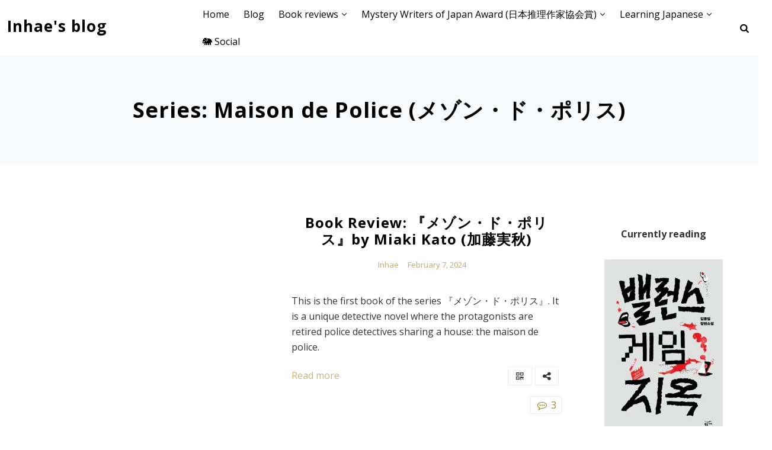

--- FILE ---
content_type: text/html; charset=UTF-8
request_url: https://notes.inhae.blog/reviews/series/maison-de-police-%E3%83%A1%E3%82%BE%E3%83%B3%E3%83%BB%E3%83%89%E3%83%BB%E3%83%9D%E3%83%AA%E3%82%B9/
body_size: 27546
content:
<!doctype html>
<html lang="en-US">

<head>
	<meta charset="UTF-8">
	<meta name="viewport" content="width=device-width, initial-scale=1">
	<link rel="profile" href="https://gmpg.org/xfn/11">

	<title>Maison de Police (メゾン・ド・ポリス) &#8211; Inhae&#039;s blog</title>
<meta name='robots' content='max-image-preview:large' />
<link rel='dns-prefetch' href='//stats.wp.com' />
<link rel='dns-prefetch' href='//fonts.googleapis.com' />
<link rel='dns-prefetch' href='//jetpack.wordpress.com' />
<link rel='dns-prefetch' href='//s0.wp.com' />
<link rel='dns-prefetch' href='//public-api.wordpress.com' />
<link rel='dns-prefetch' href='//0.gravatar.com' />
<link rel='dns-prefetch' href='//1.gravatar.com' />
<link rel='dns-prefetch' href='//2.gravatar.com' />
<link rel="alternate" type="application/rss+xml" title="Inhae&#039;s blog &raquo; Feed" href="https://notes.inhae.blog/feed/" />
<link rel="alternate" type="application/rss+xml" title="Inhae&#039;s blog &raquo; Comments Feed" href="https://notes.inhae.blog/comments/feed/" />
<link rel="alternate" type="application/rss+xml" title="Inhae&#039;s blog &raquo; Maison de Police (メゾン・ド・ポリス) Series Feed" href="https://notes.inhae.blog/reviews/series/maison-de-police-%e3%83%a1%e3%82%be%e3%83%b3%e3%83%bb%e3%83%89%e3%83%bb%e3%83%9d%e3%83%aa%e3%82%b9/feed/" />
  <style>
    :root {
      --include-mastodon-feed-bg-light: rgba(100, 100, 100, 0.15);
      --include-mastodon-feed-bg-dark: rgba(155, 155, 155, 0.15);
      --include-mastodon-feed-accent-color: rgb(86, 58, 204);
      --include-mastodon-feed-accent-font-color: rgb(255, 255, 255);
      --include-mastodon-feed-border-radius: 0.25rem;
    }

    .include-mastodon-feed-wrapper .include-mastodon-feed {
      list-style: none;
      padding-left: 0;
    }
    .include-mastodon-feed .status {
      display: block;
      margin: 0.5rem 0 1.5rem;
      border-radius: var(--include-mastodon-feed-border-radius);
      padding: 0.5rem;
      background: var(--include-mastodon-feed-bg-light);
    }
    .include-mastodon-feed .status a {
      color: var(--include-mastodon-feed-accent-color);
      text-decoration: none;
      word-wrap: break-word;
    }
    .include-mastodon-feed .status a:hover {
      text-decoration: underline;
    }
    .include-mastodon-feed .avatar {
      display: inline-block;
      height: 1.25rem;
      border-radius: var(--include-mastodon-feed-border-radius);
      vertical-align: top;
    }
    .include-mastodon-feed .account {
      font-size: 0.8rem;
    }
    .include-mastodon-feed .account a {
      display: inline-block;
    }
    .include-mastodon-feed .account .booster {
      float: right;
      font-style: italic;
    }
    .include-mastodon-feed .boosted .account > a:first-child,
    .include-mastodon-feed .contentWarning a {
      border-radius: var(--include-mastodon-feed-border-radius);
      padding: 0.15rem 0.5rem;
      background: var(--include-mastodon-feed-accent-color);
      color: var(--include-mastodon-feed-accent-font-color);
    }
    .include-mastodon-feed .boosted .account > a:first-child:hover,
    .include-mastodon-feed .contentWarning a:hover {
      border-radius: var(--include-mastodon-feed-border-radius);
      padding: 0.15rem 0.5rem;
      background: var(--include-mastodon-feed-accent-font-color);
      color: var(--include-mastodon-feed-accent-color);
      text-decoration: none;
    }
    .include-mastodon-feed .contentWrapper.boosted {
      margin: 0.5rem 0;
      padding: 0.5rem;
      background: var(--include-mastodon-feed-bg-light);
    }
    .include-mastodon-feed .contentWarning {
      text-align: center;
      margin: 1rem;
      padding: 1rem;
    }
    .include-mastodon-feed .contentWarning .title {
      font-weight: bold;
    }
    .include-mastodon-feed img.emoji {
      height: 1rem;
    }
    .include-mastodon-feed .content .invisible {
      display: none;
    }
    .include-mastodon-feed .media {
      display: flex;
      list-style: none;
      padding: 0;
      justify-content: space-around;
      align-items: center;
      flex-wrap: wrap;
      gap: 0.5rem;
      margin: 1rem;
    }
    .include-mastodon-feed .media > * {
      display: block;
      flex-basis: calc(50% - 0.5rem);
      flex-grow: 1;
    }
    .include-mastodon-feed .media > .image {
      font-size: 0.8rem;
      font-weight: bold;
      text-align: center;
    }
    .include-mastodon-feed .media > .image a { 
      border-radius: var(--include-mastodon-feed-border-radius);
      display: block;
      aspect-ratio: 1.618;                                                      
      background-size: cover;
      background-position: center;
    }
        .include-mastodon-feed .media > .image a:hover {
      filter: contrast(110%) brightness(130%) saturate(130%);
    }
    .include-mastodon-feed .media > .image a img {
      width: 100%;
    }
    .include-mastodon-feed .media > .gifv video,
    .include-mastodon-feed .media > .video video {
      width: 100%;
      max-width: 100%;
    }
    .include-mastodon-feed .media > .video .hint {
      margin-bottom: 1rem;
      font-style: italic;
    }
    .include-mastodon-feed .media > .video {
      margin-top: -1rem;
      text-align: center;
      font-size: .9rem;
    }
    .include-mastodon-feed .media > .audio {

    }
    .include-mastodon-feed .media > .audio audio {
      width: 80%;
    }
    .include-mastodon-feed .media > .audio .has-preview {
      background-position: center;
      background-size: contain;
      background-repeat: no-repeat;
      padding-bottom: 1rem;
    }
    .include-mastodon-feed .media > .audio .has-preview audio {
      margin: 7rem 0 1rem;
    }
    .include-mastodon-feed .media > .audio {
      text-align: center;
    }
    .include-mastodon-feed .media > .audio .description {
      margin-top: 1rem;
      font-size: .9rem;
    }

    .include-mastodon-feed .card {
      border-radius: var(--include-mastodon-feed-border-radius);
      margin: 1rem 0.5rem;
    }
    .include-mastodon-feed .card iframe {
      border-radius: var(--include-mastodon-feed-border-radius);
      width: 100%;
      height: 100%;
      aspect-ratio: 2 / 1.25;
    }
    .include-mastodon-feed .card a {
      border-radius: var(--include-mastodon-feed-border-radius);
      display: block;
      text-decoration: none;
      color: #000;
    }
    .include-mastodon-feed.dark .card a {
      color: #fff;
    }
    .include-mastodon-feed .card a:hover {
      text-decoration: none;
      background: var(--include-mastodon-feed-accent-color);
      color: var(--include-mastodon-feed-accent-font-color);
    }
    .include-mastodon-feed .card .meta {
      background: var(--include-mastodon-feed-bg-light);
      font-size: 0.8rem;
      padding: 1rem;
    }
    .include-mastodon-feed .card .image {
      margin-bottom: 0.5rem;
      text-align: center;
    }
    .include-mastodon-feed .card .image img {
      max-width: 75%;
    }
    .include-mastodon-feed .card .title {
      font-weight: bold;
    }
    .include-mastodon-feed.dark .status,
    .include-mastodon-feed.dark .contentWrapper.boosted,
    .include-mastodon-feed.dark .card {
      background: var(--include-mastodon-feed-bg-dark);
    }
  </style>
<style id='wp-img-auto-sizes-contain-inline-css' type='text/css'>
img:is([sizes=auto i],[sizes^="auto," i]){contain-intrinsic-size:3000px 1500px}
/*# sourceURL=wp-img-auto-sizes-contain-inline-css */
</style>
<style id='wp-emoji-styles-inline-css' type='text/css'>

	img.wp-smiley, img.emoji {
		display: inline !important;
		border: none !important;
		box-shadow: none !important;
		height: 1em !important;
		width: 1em !important;
		margin: 0 0.07em !important;
		vertical-align: -0.1em !important;
		background: none !important;
		padding: 0 !important;
	}
/*# sourceURL=wp-emoji-styles-inline-css */
</style>
<link rel='stylesheet' id='wp-block-library-css' href='https://notes.inhae.blog/wp-includes/css/dist/block-library/style.min.css?ver=6.9' type='text/css' media='all' />
<style id='wp-block-library-theme-inline-css' type='text/css'>
.wp-block-audio :where(figcaption){color:#555;font-size:13px;text-align:center}.is-dark-theme .wp-block-audio :where(figcaption){color:#ffffffa6}.wp-block-audio{margin:0 0 1em}.wp-block-code{border:1px solid #ccc;border-radius:4px;font-family:Menlo,Consolas,monaco,monospace;padding:.8em 1em}.wp-block-embed :where(figcaption){color:#555;font-size:13px;text-align:center}.is-dark-theme .wp-block-embed :where(figcaption){color:#ffffffa6}.wp-block-embed{margin:0 0 1em}.blocks-gallery-caption{color:#555;font-size:13px;text-align:center}.is-dark-theme .blocks-gallery-caption{color:#ffffffa6}:root :where(.wp-block-image figcaption){color:#555;font-size:13px;text-align:center}.is-dark-theme :root :where(.wp-block-image figcaption){color:#ffffffa6}.wp-block-image{margin:0 0 1em}.wp-block-pullquote{border-bottom:4px solid;border-top:4px solid;color:currentColor;margin-bottom:1.75em}.wp-block-pullquote :where(cite),.wp-block-pullquote :where(footer),.wp-block-pullquote__citation{color:currentColor;font-size:.8125em;font-style:normal;text-transform:uppercase}.wp-block-quote{border-left:.25em solid;margin:0 0 1.75em;padding-left:1em}.wp-block-quote cite,.wp-block-quote footer{color:currentColor;font-size:.8125em;font-style:normal;position:relative}.wp-block-quote:where(.has-text-align-right){border-left:none;border-right:.25em solid;padding-left:0;padding-right:1em}.wp-block-quote:where(.has-text-align-center){border:none;padding-left:0}.wp-block-quote.is-large,.wp-block-quote.is-style-large,.wp-block-quote:where(.is-style-plain){border:none}.wp-block-search .wp-block-search__label{font-weight:700}.wp-block-search__button{border:1px solid #ccc;padding:.375em .625em}:where(.wp-block-group.has-background){padding:1.25em 2.375em}.wp-block-separator.has-css-opacity{opacity:.4}.wp-block-separator{border:none;border-bottom:2px solid;margin-left:auto;margin-right:auto}.wp-block-separator.has-alpha-channel-opacity{opacity:1}.wp-block-separator:not(.is-style-wide):not(.is-style-dots){width:100px}.wp-block-separator.has-background:not(.is-style-dots){border-bottom:none;height:1px}.wp-block-separator.has-background:not(.is-style-wide):not(.is-style-dots){height:2px}.wp-block-table{margin:0 0 1em}.wp-block-table td,.wp-block-table th{word-break:normal}.wp-block-table :where(figcaption){color:#555;font-size:13px;text-align:center}.is-dark-theme .wp-block-table :where(figcaption){color:#ffffffa6}.wp-block-video :where(figcaption){color:#555;font-size:13px;text-align:center}.is-dark-theme .wp-block-video :where(figcaption){color:#ffffffa6}.wp-block-video{margin:0 0 1em}:root :where(.wp-block-template-part.has-background){margin-bottom:0;margin-top:0;padding:1.25em 2.375em}
/*# sourceURL=/wp-includes/css/dist/block-library/theme.min.css */
</style>
<style id='classic-theme-styles-inline-css' type='text/css'>
/*! This file is auto-generated */
.wp-block-button__link{color:#fff;background-color:#32373c;border-radius:9999px;box-shadow:none;text-decoration:none;padding:calc(.667em + 2px) calc(1.333em + 2px);font-size:1.125em}.wp-block-file__button{background:#32373c;color:#fff;text-decoration:none}
/*# sourceURL=/wp-includes/css/classic-themes.min.css */
</style>
<style id='activitypub-extra-fields-style-inline-css' type='text/css'>
.activitypub-extra-fields{display:table;list-style:none;margin:0;padding:0;table-layout:fixed}.activitypub-extra-field{display:table-row;margin-bottom:0}.activitypub-extra-field dt{color:inherit;display:table-cell;font-weight:600;margin-bottom:0;padding-bottom:.5em;padding-right:10px;text-overflow:ellipsis;vertical-align:baseline;white-space:nowrap}.activitypub-extra-field dt:after{content:":"}.activitypub-extra-field dd{color:inherit;display:table-cell;margin-bottom:0;margin-left:0;padding-bottom:.5em;vertical-align:baseline;word-break:break-word}.activitypub-extra-field dd p{margin-bottom:.5em;margin-top:0}.activitypub-extra-field dd p:last-child{margin-bottom:0}.activitypub-extra-field dd a{color:inherit;text-decoration:underline}.activitypub-extra-field dd a:hover{text-decoration:none}.is-style-stacked .activitypub-extra-fields{display:block;table-layout:auto}.is-style-stacked .activitypub-extra-field{display:block;margin-bottom:1em}.is-style-stacked .activitypub-extra-field:last-child{margin-bottom:0}.is-style-stacked .activitypub-extra-field dt{display:block;margin-bottom:.25em;padding-bottom:0;padding-right:0;text-overflow:clip;white-space:normal}.is-style-stacked .activitypub-extra-field dt:after{content:none}.is-style-stacked .activitypub-extra-field dd{display:block;padding-bottom:0}.is-style-cards .activitypub-extra-fields{display:block;table-layout:auto}.is-style-cards .activitypub-extra-field{background:var(--wp--preset--color--base,#fff);border:1px solid var(--wp--preset--color--contrast-2,#ddd);border-radius:8px;box-shadow:0 1px 3px rgba(0,0,0,.05);display:block;margin-bottom:1em;padding:1em}.is-style-cards .activitypub-extra-field:last-child{margin-bottom:0}.is-style-cards .activitypub-extra-field dt{color:currentcolor;display:block;font-size:.9em;letter-spacing:.5px;margin-bottom:.5em;padding-bottom:0;padding-right:0;text-transform:uppercase;white-space:normal}.is-style-cards .activitypub-extra-field dt:after{content:none}.is-style-cards .activitypub-extra-field dd{display:block;font-size:1em;padding-bottom:0}.is-style-cards.has-background{background:transparent!important}.activitypub-extra-fields-block-wrapper.has-background .activitypub-extra-fields,.activitypub-extra-fields-block-wrapper.has-border .activitypub-extra-fields,.activitypub-extra-fields-block-wrapper.is-style-stacked.has-background .activitypub-extra-fields,.activitypub-extra-fields-block-wrapper.is-style-stacked.has-border .activitypub-extra-fields,.is-style-cards.has-background .activitypub-extra-fields{padding:1rem}.activitypub-extra-fields-block-wrapper.is-style-cards.has-background .activitypub-extra-fields,.activitypub-extra-fields-block-wrapper.is-style-cards.has-border .activitypub-extra-fields{padding:0}

/*# sourceURL=https://notes.inhae.blog/wp-content/plugins/activitypub/build/extra-fields/style-index.css */
</style>
<style id='activitypub-follow-me-style-inline-css' type='text/css'>
body.modal-open{overflow:hidden}.activitypub-modal__overlay{align-items:center;background-color:rgba(0,0,0,.5);bottom:0;color:initial;display:flex;justify-content:center;left:0;padding:1rem;position:fixed;right:0;top:0;z-index:100000}.activitypub-modal__overlay.compact{align-items:flex-start;background-color:transparent;bottom:auto;justify-content:flex-start;left:auto;padding:0;position:absolute;right:auto;top:auto;z-index:100}.activitypub-modal__overlay[hidden]{display:none}.activitypub-modal__frame{animation:activitypub-modal-appear .2s ease-out;background-color:var(--wp--preset--color--white,#fff);border-radius:8px;box-shadow:0 5px 15px rgba(0,0,0,.3);display:flex;flex-direction:column;max-height:calc(100vh - 2rem);max-width:660px;overflow:hidden;width:100%}.compact .activitypub-modal__frame{box-shadow:0 2px 8px rgba(0,0,0,.1);max-height:300px;max-width:-moz-min-content;max-width:min-content;min-width:250px;width:auto}.activitypub-modal__header{align-items:center;border-bottom:1px solid var(--wp--preset--color--light-gray,#f0f0f0);display:flex;flex-shrink:0;justify-content:space-between;padding:2rem 2rem 1.5rem}.compact .activitypub-modal__header{display:none}.activitypub-modal__header .activitypub-modal__close{align-items:center;border:none;cursor:pointer;display:flex;justify-content:center;padding:.5rem;width:auto}.activitypub-modal__header .activitypub-modal__close:active{border:none;padding:.5rem}.activitypub-modal__title{font-size:130%;font-weight:600;line-height:1.4;margin:0!important}.activitypub-modal__content{overflow-y:auto}@keyframes activitypub-modal-appear{0%{opacity:0;transform:translateY(20px)}to{opacity:1;transform:translateY(0)}}.activitypub-follow-me-block-wrapper{display:block;margin:1rem 0;position:relative}.activitypub-follow-me-block-wrapper .activitypub-profile{padding:1rem 0}.activitypub-follow-me-block-wrapper .activitypub-profile__body{display:flex;flex-wrap:wrap}.activitypub-follow-me-block-wrapper .activitypub-profile__avatar{border-radius:50%;height:75px;margin-right:1rem;-o-object-fit:cover;object-fit:cover;width:75px}.activitypub-follow-me-block-wrapper .activitypub-profile__content{align-items:center;display:flex;flex:1;flex-wrap:wrap;justify-content:space-between;min-width:0}.activitypub-follow-me-block-wrapper .activitypub-profile__info{display:block;flex:1;min-width:0}.activitypub-follow-me-block-wrapper .activitypub-profile__name{font-size:1.25em;overflow:hidden;text-overflow:ellipsis;white-space:nowrap}.activitypub-follow-me-block-wrapper .activitypub-profile__handle,.activitypub-follow-me-block-wrapper .activitypub-profile__name{color:inherit;line-height:1.2;overflow:hidden;text-overflow:ellipsis;white-space:nowrap}.activitypub-follow-me-block-wrapper .activitypub-profile div.wp-block-button{align-items:center;display:flex;margin:0 0 0 1rem}.activitypub-follow-me-block-wrapper .activitypub-profile .wp-block-button__link{margin:0}.activitypub-follow-me-block-wrapper .activitypub-profile .is-small{font-size:.8rem;padding:.25rem .5rem}.activitypub-follow-me-block-wrapper .activitypub-profile .is-compact{font-size:.9rem;padding:.4rem .8rem}.activitypub-follow-me-block-wrapper:not(.is-style-button-only):not(.is-style-profile) .activitypub-profile__bio,.activitypub-follow-me-block-wrapper:not(.is-style-button-only):not(.is-style-profile) .activitypub-profile__stats{display:none}.activitypub-follow-me-block-wrapper.is-style-button-only .activitypub-profile{padding:0}.activitypub-follow-me-block-wrapper.is-style-button-only .activitypub-profile__body{display:block;padding:0}.activitypub-follow-me-block-wrapper.is-style-button-only .activitypub-profile__content{display:inline}.activitypub-follow-me-block-wrapper.is-style-button-only div.wp-block-button{display:inline-block;margin:0}.activitypub-follow-me-block-wrapper.is-style-button-only .activitypub-profile__avatar,.activitypub-follow-me-block-wrapper.is-style-button-only .activitypub-profile__bio,.activitypub-follow-me-block-wrapper.is-style-button-only .activitypub-profile__handle,.activitypub-follow-me-block-wrapper.is-style-button-only .activitypub-profile__name,.activitypub-follow-me-block-wrapper.is-style-button-only .activitypub-profile__stats{display:none}.activitypub-follow-me-block-wrapper.is-style-button-only div.wp-block-button.has-custom-width{display:block;max-width:none}.activitypub-follow-me-block-wrapper.is-style-button-only div.wp-block-button.has-custom-width .wp-block-button__link{justify-content:center;width:100%}.activitypub-follow-me-block-wrapper.is-style-button-only div.wp-block-button__width-25{width:calc(25% - var(--wp--style--block-gap, .5em)*.75)}.activitypub-follow-me-block-wrapper.is-style-button-only div.wp-block-button__width-50{width:calc(50% - var(--wp--style--block-gap, .5em)*.5)}.activitypub-follow-me-block-wrapper.is-style-button-only div.wp-block-button__width-75{width:calc(75% - var(--wp--style--block-gap, .5em)*.25)}.activitypub-follow-me-block-wrapper.is-style-button-only div.wp-block-button__width-100{width:100%}.activitypub-follow-me-block-wrapper.is-style-profile{border-radius:8px;box-shadow:0 2px 8px rgba(0,0,0,.1);overflow:hidden}.activitypub-follow-me-block-wrapper.is-style-profile .activitypub-profile,.activitypub-follow-me-block-wrapper.is-style-profile.has-background .activitypub-profile{padding:0}.activitypub-follow-me-block-wrapper.is-style-profile .activitypub-profile__header{background-color:#ccc;background-position:50%;background-size:cover;height:120px;width:100%}.activitypub-follow-me-block-wrapper.is-style-profile .activitypub-profile__body{padding:1rem}.activitypub-follow-me-block-wrapper.is-style-profile .activitypub-profile__avatar{height:64px;width:64px}.activitypub-follow-me-block-wrapper.is-style-profile .activitypub-profile__content{flex:1;min-width:0}.activitypub-follow-me-block-wrapper.is-style-profile .activitypub-profile__name{margin-bottom:.25rem}.activitypub-follow-me-block-wrapper.is-style-profile .activitypub-profile__bio{font-size:90%;line-height:1.4;margin-top:16px;width:100%}.activitypub-follow-me-block-wrapper.is-style-profile .activitypub-profile__bio p{margin:0 0 .5rem}.activitypub-follow-me-block-wrapper.is-style-profile .activitypub-profile__bio p:last-child{margin-bottom:0}.activitypub-follow-me-block-wrapper.is-style-profile .activitypub-profile__stats{display:flex;font-size:.9em;gap:16px;margin-top:1rem;width:100%}.activitypub-follow-me-block-wrapper.has-background .activitypub-profile,.activitypub-follow-me-block-wrapper.has-border .activitypub-profile{padding-left:1rem;padding-right:1rem}.activitypub-dialog__section{border-bottom:1px solid var(--wp--preset--color--light-gray,#f0f0f0);padding:1.5rem 2rem}.activitypub-dialog__section:last-child{border-bottom:none;padding-bottom:2rem}.activitypub-dialog__section h4{font-size:110%;margin-bottom:.5rem;margin-top:0}.activitypub-dialog__description{color:inherit;font-size:95%;margin-bottom:1rem}.activitypub-dialog__button-group{display:flex;margin-bottom:.5rem;width:100%}.activitypub-dialog__button-group input[type]{border:1px solid var(--wp--preset--color--gray,#e2e4e7);border-radius:4px 0 0 4px;flex:1;line-height:1;margin:0}.activitypub-dialog__button-group input[type]::-moz-placeholder{opacity:.5}.activitypub-dialog__button-group input[type]::placeholder{opacity:.5}.activitypub-dialog__button-group input[type][aria-invalid=true]{border-color:var(--wp--preset--color--vivid-red)}.activitypub-dialog__button-group button{border-radius:0 4px 4px 0!important;margin-left:-1px!important;min-width:22.5%;width:auto}.activitypub-dialog__error{color:var(--wp--preset--color--vivid-red);font-size:90%;margin-top:.5rem}

/*# sourceURL=https://notes.inhae.blog/wp-content/plugins/activitypub/build/follow-me/style-index.css */
</style>
<style id='activitypub-followers-style-inline-css' type='text/css'>
button{border:none}.wp-block-activitypub-followers{font-family:-apple-system,BlinkMacSystemFont,Segoe UI,Roboto,Oxygen-Sans,Ubuntu,Cantarell,Helvetica Neue,sans-serif;margin:16px 0}.wp-block-activitypub-followers .wp-block-heading{border-bottom:1px solid;margin:0 0 16px;padding:0 0 8px}.wp-block-activitypub-followers .followers-pagination,.wp-block-activitypub-followers .wp-block-heading{border-color:var(--wp--preset--color--foreground,var(--wp--preset--color--primary,#e0e0e0))}.wp-block-activitypub-followers .followers-container{position:relative}.wp-block-activitypub-followers .followers-container .followers-list{list-style:none;margin:0;padding:0}.wp-block-activitypub-followers .followers-container .follower-item{margin:0 0 8px}.wp-block-activitypub-followers .followers-container .follower-item:last-child{margin-bottom:0}.wp-block-activitypub-followers .followers-container .follower-link{align-items:center;border:none;border-radius:8px;box-shadow:none;display:flex;padding:8px;transition:background-color .2s ease}.wp-block-activitypub-followers .followers-container .external-link-icon{height:16px;margin-left:8px;opacity:0;transition:opacity .2s ease;width:16px}.wp-block-activitypub-followers .followers-container .follower-link:focus,.wp-block-activitypub-followers .followers-container .follower-link:hover{background-color:var(--wp--preset--color--subtle-background,var(--wp--preset--color--accent-2,var(--wp--preset--color--tertiary,var(--wp--preset--color--secondary,#f0f0f0))));box-shadow:none;outline:none}.wp-block-activitypub-followers .followers-container .follower-link:focus .external-link-icon,.wp-block-activitypub-followers .followers-container .follower-link:hover .external-link-icon{opacity:1}.wp-block-activitypub-followers .followers-container .follower-avatar{border:1px solid #e0e0e0;border-radius:50%;height:48px;margin-right:16px;-o-object-fit:cover;object-fit:cover;width:48px}.wp-block-activitypub-followers .followers-container .follower-info{display:flex;flex:1;flex-direction:column;line-height:1.3;overflow:hidden}.wp-block-activitypub-followers .followers-container .follower-name{font-weight:600;margin-bottom:2px;overflow:hidden;text-overflow:ellipsis;white-space:nowrap}.wp-block-activitypub-followers .followers-container .follower-username{color:var(--wp--preset--color--very-dark-gray,#666);font-size:90%;overflow:hidden;text-overflow:ellipsis;white-space:nowrap}.wp-block-activitypub-followers .followers-container .followers-pagination{align-items:center;border-top-style:solid;border-top-width:1px;display:grid;grid-template-columns:1fr auto 1fr;margin-top:16px;padding-top:8px!important}.wp-block-activitypub-followers .followers-container .followers-pagination .pagination-info{color:var(--wp--preset--color--very-dark-gray,#666);font-size:90%;justify-self:center}.wp-block-activitypub-followers .followers-container .followers-pagination .pagination-next,.wp-block-activitypub-followers .followers-container .followers-pagination .pagination-previous{border:none;box-shadow:none;cursor:pointer;display:inline-block;font-size:90%;min-width:60px;padding:8px 0}.wp-block-activitypub-followers .followers-container .followers-pagination .pagination-next[hidden],.wp-block-activitypub-followers .followers-container .followers-pagination .pagination-previous[hidden]{display:none!important}.wp-block-activitypub-followers .followers-container .followers-pagination .pagination-next[aria-disabled=true],.wp-block-activitypub-followers .followers-container .followers-pagination .pagination-previous[aria-disabled=true]{cursor:not-allowed;opacity:.3;pointer-events:none;text-decoration:none}.wp-block-activitypub-followers .followers-container .followers-pagination .pagination-previous{justify-self:start;padding-right:8px}.wp-block-activitypub-followers .followers-container .followers-pagination .pagination-previous:before{content:"←"}.wp-block-activitypub-followers .followers-container .followers-pagination .pagination-next{justify-self:end;padding-left:8px;text-align:right}.wp-block-activitypub-followers .followers-container .followers-pagination .pagination-next:after{content:"→"}@media(max-width:480px){.wp-block-activitypub-followers .followers-container .followers-pagination{grid-template-columns:1fr 1fr}.wp-block-activitypub-followers .followers-container .followers-pagination .pagination-info{display:none}.wp-block-activitypub-followers .followers-container .followers-pagination .pagination-next,.wp-block-activitypub-followers .followers-container .followers-pagination .pagination-previous{align-items:center;font-size:100%;min-height:44px}}.wp-block-activitypub-followers .followers-container .followers-loading{align-items:center;background-color:hsla(0,0%,100%,.5);border-radius:8px;bottom:0;display:flex;justify-content:center;left:0;position:absolute;right:0;top:0}.wp-block-activitypub-followers .followers-container .followers-loading[aria-hidden=true]{display:none}.wp-block-activitypub-followers .followers-container .loading-spinner{animation:spin 1s ease-in-out infinite;border:3px solid color-mix(in srgb,var(--wp--preset--color--primary,#0073aa) 30%,transparent);border-radius:50%;border-top-color:var(--wp--preset--color--primary,#0073aa);height:40px;width:40px}@keyframes spin{to{transform:rotate(1turn)}}.wp-block-activitypub-followers.is-style-card:not(.block-editor-block-list__block){background-color:var(--wp--preset--color--white,#fff);border-radius:8px;box-shadow:0 2px 8px rgba(0,0,0,.1);box-sizing:border-box;padding:24px}@media(max-width:480px){.wp-block-activitypub-followers.is-style-card:not(.block-editor-block-list__block){margin-left:-12px;margin-right:-12px}}.wp-block-activitypub-followers.is-style-card:not(.block-editor-block-list__block) .wp-block-heading{border-bottom:none;margin-bottom:16px;text-align:center}.wp-block-activitypub-followers.is-style-card:not(.block-editor-block-list__block) .follower-link{border:1px solid #e0e0e0;margin-bottom:8px}.wp-block-activitypub-followers.is-style-card:not(.block-editor-block-list__block) .follower-link:focus,.wp-block-activitypub-followers.is-style-card:not(.block-editor-block-list__block) .follower-link:hover{border-color:#c7c7c7}.wp-block-activitypub-followers.is-style-card:not(.block-editor-block-list__block) .followers-pagination{border:none;padding-bottom:0!important}.wp-block-activitypub-followers.is-style-compact .follower-link{padding:4px}.wp-block-activitypub-followers.is-style-compact .follower-avatar{height:36px;margin-right:8px;width:36px}.wp-block-activitypub-followers.is-style-compact .follower-name{font-size:90%}.wp-block-activitypub-followers.is-style-compact .follower-username{font-size:80%}.wp-block-activitypub-followers.is-style-compact .followers-pagination{margin-top:8px;padding-top:4px}.wp-block-activitypub-followers.is-style-compact .followers-pagination .pagination-next,.wp-block-activitypub-followers.is-style-compact .followers-pagination .pagination-previous{font-size:80%;padding-bottom:4px;padding-top:4px}@media(max-width:480px){.wp-block-activitypub-followers.is-style-compact .followers-pagination .pagination-next,.wp-block-activitypub-followers.is-style-compact .followers-pagination .pagination-previous{font-size:100%}}.wp-block-activitypub-followers.is-style-compact .followers-pagination .pagination-info{font-size:80%}

/*# sourceURL=https://notes.inhae.blog/wp-content/plugins/activitypub/build/followers/style-index.css */
</style>
<style id='activitypub-reactions-style-inline-css' type='text/css'>
body.modal-open{overflow:hidden}.activitypub-modal__overlay{align-items:center;background-color:rgba(0,0,0,.5);bottom:0;color:initial;display:flex;justify-content:center;left:0;padding:1rem;position:fixed;right:0;top:0;z-index:100000}.activitypub-modal__overlay.compact{align-items:flex-start;background-color:transparent;bottom:auto;justify-content:flex-start;left:auto;padding:0;position:absolute;right:auto;top:auto;z-index:100}.activitypub-modal__overlay[hidden]{display:none}.activitypub-modal__frame{animation:activitypub-modal-appear .2s ease-out;background-color:var(--wp--preset--color--white,#fff);border-radius:8px;box-shadow:0 5px 15px rgba(0,0,0,.3);display:flex;flex-direction:column;max-height:calc(100vh - 2rem);max-width:660px;overflow:hidden;width:100%}.compact .activitypub-modal__frame{box-shadow:0 2px 8px rgba(0,0,0,.1);max-height:300px;max-width:-moz-min-content;max-width:min-content;min-width:250px;width:auto}.activitypub-modal__header{align-items:center;border-bottom:1px solid var(--wp--preset--color--light-gray,#f0f0f0);display:flex;flex-shrink:0;justify-content:space-between;padding:2rem 2rem 1.5rem}.compact .activitypub-modal__header{display:none}.activitypub-modal__header .activitypub-modal__close{align-items:center;border:none;cursor:pointer;display:flex;justify-content:center;padding:.5rem;width:auto}.activitypub-modal__header .activitypub-modal__close:active{border:none;padding:.5rem}.activitypub-modal__title{font-size:130%;font-weight:600;line-height:1.4;margin:0!important}.activitypub-modal__content{overflow-y:auto}@keyframes activitypub-modal-appear{0%{opacity:0;transform:translateY(20px)}to{opacity:1;transform:translateY(0)}}.wp-block-activitypub-reactions{margin-bottom:2rem;margin-top:2rem;position:relative}.wp-block-activitypub-reactions.has-background,.wp-block-activitypub-reactions.has-border{box-sizing:border-box;padding:2rem}.wp-block-activitypub-reactions .activitypub-reactions{display:flex;flex-direction:column;flex-wrap:wrap}.wp-block-activitypub-reactions .reaction-group{align-items:center;display:flex;gap:.75rem;justify-content:flex-start;margin:.5em 0;position:relative;width:100%}@media(max-width:782px){.wp-block-activitypub-reactions .reaction-group:has(.reaction-avatars:not(:empty)){justify-content:space-between}}.wp-block-activitypub-reactions .reaction-group .reaction-avatars{align-items:center;display:flex;flex-direction:row;list-style:none;margin:0!important;padding:0}.wp-block-activitypub-reactions .reaction-group .reaction-avatars li{margin:0 -10px 0 0;padding:0;transition:transform .2s ease}.wp-block-activitypub-reactions .reaction-group .reaction-avatars li:not([hidden]):not(:has(~li:not([hidden]))){margin-right:0}.wp-block-activitypub-reactions .reaction-group .reaction-avatars li:hover{transform:translateY(-2px);z-index:2}.wp-block-activitypub-reactions .reaction-group .reaction-avatars li a{border-radius:50%;box-shadow:none;display:block;line-height:1;text-decoration:none}.wp-block-activitypub-reactions .reaction-group .reaction-avatar{max-height:32px;max-width:32px;overflow:hidden;-moz-force-broken-image-icon:1;border:.5px solid var(--wp--preset--color--contrast,hsla(0,0%,100%,.8));border-radius:50%;box-shadow:0 0 0 .5px hsla(0,0%,100%,.8),0 1px 3px rgba(0,0,0,.2);transition:transform .6s cubic-bezier(.34,1.56,.64,1);will-change:transform}.wp-block-activitypub-reactions .reaction-group .reaction-avatar:focus-visible,.wp-block-activitypub-reactions .reaction-group .reaction-avatar:hover{position:relative;transform:translateY(-5px);z-index:1}.wp-block-activitypub-reactions .reaction-group .reaction-label{align-items:center;background:none;border:none;border-radius:4px;color:currentcolor;display:flex;flex:0 0 auto;font-size:var(--wp--preset--font-size--small,.875rem);gap:.25rem;padding:.25rem .5rem;text-decoration:none;transition:background-color .2s ease;white-space:nowrap}.wp-block-activitypub-reactions .reaction-group .reaction-label:hover{background-color:rgba(0,0,0,.05);color:currentcolor}.wp-block-activitypub-reactions .reaction-group .reaction-label:focus:not(:disabled){box-shadow:none;outline:1px solid currentcolor;outline-offset:2px}.reactions-list{list-style:none;margin:0!important;padding:.5rem}.components-popover__content>.reactions-list{padding:0}.reactions-list .reaction-item{margin:0 0 .5rem}.reactions-list .reaction-item:last-child{margin-bottom:0}.reactions-list .reaction-item a{align-items:center;border-radius:4px;box-shadow:none;color:inherit;display:flex;gap:.75rem;padding:.5rem;text-decoration:none;transition:background-color .2s ease}.reactions-list .reaction-item a:hover{background-color:rgba(0,0,0,.03)}.reactions-list .reaction-item img{border:1px solid var(--wp--preset--color--light-gray,#f0f0f0);border-radius:50%;box-shadow:none;height:36px;width:36px}.reactions-list .reaction-item .reaction-name{font-size:var(--wp--preset--font-size--small,.875rem)}.activitypub-popover .components-popover__content{box-shadow:0 2px 8px rgba(0,0,0,.1);max-height:300px;max-width:-moz-min-content;max-width:min-content;min-width:250px;padding:.5rem;width:auto}.wp-block-activitypub-reactions.is-style-compact .wp-block-heading{margin-bottom:.5em}.wp-block-activitypub-reactions.is-style-compact .activitypub-reactions{display:inline-flex;flex-direction:row;flex-wrap:wrap;gap:.5em}.wp-block-activitypub-reactions.is-style-compact .reaction-group{display:inline-flex;margin:0;width:auto}

/*# sourceURL=https://notes.inhae.blog/wp-content/plugins/activitypub/build/reactions/style-index.css */
</style>
<style id='activitypub-reply-style-inline-css' type='text/css'>
.activitypub-embed-container{min-height:100px;pointer-events:none;position:relative;-webkit-user-select:none;-moz-user-select:none;user-select:none}.activitypub-embed-loading{align-items:center;display:flex;justify-content:center}.activitypub-embed-container .wp-block-embed{pointer-events:none!important}.activitypub-embed-preview,.activitypub-embed-preview iframe{pointer-events:none}.activitypub-reply-display{margin:1em 0}.activitypub-reply-display p{margin:0}.activitypub-reply-display a{color:#2271b1;text-decoration:none}.activitypub-reply-display a:hover{color:#135e96;text-decoration:underline}.activitypub-embed{background:#fff;border:1px solid #e6e6e6;border-radius:12px;font-family:-apple-system,BlinkMacSystemFont,Segoe UI,Roboto,Helvetica,Arial,sans-serif;max-width:100%;padding:0}.activitypub-reply-block .activitypub-embed{margin:1em 0}.activitypub-embed-header{align-items:center;display:flex;gap:10px;padding:15px}.activitypub-embed-header img{border-radius:50%;height:48px;width:48px}.activitypub-embed-header-text{flex-grow:1}.activitypub-embed-header-text h2{color:#000;font-size:15px;font-weight:600;margin:0;padding:0}.activitypub-embed-header-text .ap-account{color:#687684;font-size:14px;text-decoration:none}.activitypub-embed-content{padding:0 15px 15px}.activitypub-embed-content .ap-title{color:#000;font-size:23px;font-weight:600;margin:0 0 10px;padding:0}.activitypub-embed-content .ap-subtitle{color:#000;font-size:15px;margin:0 0 15px}.activitypub-embed-content .ap-preview{border:1px solid #e6e6e6;border-radius:8px;box-sizing:border-box;display:grid;gap:2px;grid-template-columns:1fr 1fr;grid-template-rows:1fr 1fr;margin:1em 0 0;min-height:64px;overflow:hidden;position:relative;width:100%}.activitypub-embed-content .ap-preview img{border:0;box-sizing:border-box;display:block;height:100%;-o-object-fit:cover;object-fit:cover;overflow:hidden;position:relative;width:100%}.activitypub-embed-content .ap-preview audio,.activitypub-embed-content .ap-preview video{display:block;grid-column:1/span 2;max-width:100%}.activitypub-embed-content .ap-preview audio{width:100%}.activitypub-embed-content .ap-preview.layout-1{grid-template-columns:1fr;grid-template-rows:1fr}.activitypub-embed-content .ap-preview.layout-2{aspect-ratio:auto;grid-template-rows:1fr;height:auto}.activitypub-embed-content .ap-preview.layout-3>img:first-child{grid-row:span 2}.activitypub-embed-content .ap-preview-text{padding:15px}.activitypub-embed-meta{border-top:1px solid #e6e6e6;color:#687684;display:flex;font-size:13px;gap:15px;padding:15px}.activitypub-embed-meta .ap-stat{align-items:center;display:flex;gap:5px}@media only screen and (max-width:399px){.activitypub-embed-meta span.ap-stat{display:none!important}}.activitypub-embed-meta a.ap-stat{color:inherit;text-decoration:none}.activitypub-embed-meta strong{color:#000;font-weight:600}.activitypub-embed-meta .ap-stat-label{color:#687684}.wp-block-activitypub-reply .components-spinner{height:12px;margin-bottom:0;margin-top:0;width:12px}

/*# sourceURL=https://notes.inhae.blog/wp-content/plugins/activitypub/build/reply/index.css */
</style>
<link rel='stylesheet' id='mediaelement-css' href='https://notes.inhae.blog/wp-includes/js/mediaelement/mediaelementplayer-legacy.min.css?ver=4.2.17' type='text/css' media='all' />
<link rel='stylesheet' id='wp-mediaelement-css' href='https://notes.inhae.blog/wp-includes/js/mediaelement/wp-mediaelement.min.css?ver=6.9' type='text/css' media='all' />
<style id='jetpack-sharing-buttons-style-inline-css' type='text/css'>
.jetpack-sharing-buttons__services-list{display:flex;flex-direction:row;flex-wrap:wrap;gap:0;list-style-type:none;margin:5px;padding:0}.jetpack-sharing-buttons__services-list.has-small-icon-size{font-size:12px}.jetpack-sharing-buttons__services-list.has-normal-icon-size{font-size:16px}.jetpack-sharing-buttons__services-list.has-large-icon-size{font-size:24px}.jetpack-sharing-buttons__services-list.has-huge-icon-size{font-size:36px}@media print{.jetpack-sharing-buttons__services-list{display:none!important}}.editor-styles-wrapper .wp-block-jetpack-sharing-buttons{gap:0;padding-inline-start:0}ul.jetpack-sharing-buttons__services-list.has-background{padding:1.25em 2.375em}
/*# sourceURL=https://notes.inhae.blog/wp-content/plugins/jetpack/_inc/blocks/sharing-buttons/view.css */
</style>
<link rel='stylesheet' id='venobox.min-css' href='https://notes.inhae.blog/wp-content/plugins/magical-posts-display/assets/css/venobox.min.css?ver=1.0.0' type='text/css' media='all' />
<link rel='stylesheet' id='mpd-fonts-css' href='https://notes.inhae.blog/wp-content/plugins/magical-posts-display/assets/css/fontello.css?ver=1.2.57' type='text/css' media='all' />
<link rel='stylesheet' id='mpd-style-css' href='https://notes.inhae.blog/wp-content/plugins/magical-posts-display/assets/css/mp-style.css?ver=1.2.57' type='text/css' media='all' />
<style id='global-styles-inline-css' type='text/css'>
:root{--wp--preset--aspect-ratio--square: 1;--wp--preset--aspect-ratio--4-3: 4/3;--wp--preset--aspect-ratio--3-4: 3/4;--wp--preset--aspect-ratio--3-2: 3/2;--wp--preset--aspect-ratio--2-3: 2/3;--wp--preset--aspect-ratio--16-9: 16/9;--wp--preset--aspect-ratio--9-16: 9/16;--wp--preset--color--black: #000000;--wp--preset--color--cyan-bluish-gray: #abb8c3;--wp--preset--color--white: #ffffff;--wp--preset--color--pale-pink: #f78da7;--wp--preset--color--vivid-red: #cf2e2e;--wp--preset--color--luminous-vivid-orange: #ff6900;--wp--preset--color--luminous-vivid-amber: #fcb900;--wp--preset--color--light-green-cyan: #7bdcb5;--wp--preset--color--vivid-green-cyan: #00d084;--wp--preset--color--pale-cyan-blue: #8ed1fc;--wp--preset--color--vivid-cyan-blue: #0693e3;--wp--preset--color--vivid-purple: #9b51e0;--wp--preset--gradient--vivid-cyan-blue-to-vivid-purple: linear-gradient(135deg,rgb(6,147,227) 0%,rgb(155,81,224) 100%);--wp--preset--gradient--light-green-cyan-to-vivid-green-cyan: linear-gradient(135deg,rgb(122,220,180) 0%,rgb(0,208,130) 100%);--wp--preset--gradient--luminous-vivid-amber-to-luminous-vivid-orange: linear-gradient(135deg,rgb(252,185,0) 0%,rgb(255,105,0) 100%);--wp--preset--gradient--luminous-vivid-orange-to-vivid-red: linear-gradient(135deg,rgb(255,105,0) 0%,rgb(207,46,46) 100%);--wp--preset--gradient--very-light-gray-to-cyan-bluish-gray: linear-gradient(135deg,rgb(238,238,238) 0%,rgb(169,184,195) 100%);--wp--preset--gradient--cool-to-warm-spectrum: linear-gradient(135deg,rgb(74,234,220) 0%,rgb(151,120,209) 20%,rgb(207,42,186) 40%,rgb(238,44,130) 60%,rgb(251,105,98) 80%,rgb(254,248,76) 100%);--wp--preset--gradient--blush-light-purple: linear-gradient(135deg,rgb(255,206,236) 0%,rgb(152,150,240) 100%);--wp--preset--gradient--blush-bordeaux: linear-gradient(135deg,rgb(254,205,165) 0%,rgb(254,45,45) 50%,rgb(107,0,62) 100%);--wp--preset--gradient--luminous-dusk: linear-gradient(135deg,rgb(255,203,112) 0%,rgb(199,81,192) 50%,rgb(65,88,208) 100%);--wp--preset--gradient--pale-ocean: linear-gradient(135deg,rgb(255,245,203) 0%,rgb(182,227,212) 50%,rgb(51,167,181) 100%);--wp--preset--gradient--electric-grass: linear-gradient(135deg,rgb(202,248,128) 0%,rgb(113,206,126) 100%);--wp--preset--gradient--midnight: linear-gradient(135deg,rgb(2,3,129) 0%,rgb(40,116,252) 100%);--wp--preset--font-size--small: 13px;--wp--preset--font-size--medium: 20px;--wp--preset--font-size--large: 36px;--wp--preset--font-size--x-large: 42px;--wp--preset--spacing--20: 0.44rem;--wp--preset--spacing--30: 0.67rem;--wp--preset--spacing--40: 1rem;--wp--preset--spacing--50: 1.5rem;--wp--preset--spacing--60: 2.25rem;--wp--preset--spacing--70: 3.38rem;--wp--preset--spacing--80: 5.06rem;--wp--preset--shadow--natural: 6px 6px 9px rgba(0, 0, 0, 0.2);--wp--preset--shadow--deep: 12px 12px 50px rgba(0, 0, 0, 0.4);--wp--preset--shadow--sharp: 6px 6px 0px rgba(0, 0, 0, 0.2);--wp--preset--shadow--outlined: 6px 6px 0px -3px rgb(255, 255, 255), 6px 6px rgb(0, 0, 0);--wp--preset--shadow--crisp: 6px 6px 0px rgb(0, 0, 0);}:where(.is-layout-flex){gap: 0.5em;}:where(.is-layout-grid){gap: 0.5em;}body .is-layout-flex{display: flex;}.is-layout-flex{flex-wrap: wrap;align-items: center;}.is-layout-flex > :is(*, div){margin: 0;}body .is-layout-grid{display: grid;}.is-layout-grid > :is(*, div){margin: 0;}:where(.wp-block-columns.is-layout-flex){gap: 2em;}:where(.wp-block-columns.is-layout-grid){gap: 2em;}:where(.wp-block-post-template.is-layout-flex){gap: 1.25em;}:where(.wp-block-post-template.is-layout-grid){gap: 1.25em;}.has-black-color{color: var(--wp--preset--color--black) !important;}.has-cyan-bluish-gray-color{color: var(--wp--preset--color--cyan-bluish-gray) !important;}.has-white-color{color: var(--wp--preset--color--white) !important;}.has-pale-pink-color{color: var(--wp--preset--color--pale-pink) !important;}.has-vivid-red-color{color: var(--wp--preset--color--vivid-red) !important;}.has-luminous-vivid-orange-color{color: var(--wp--preset--color--luminous-vivid-orange) !important;}.has-luminous-vivid-amber-color{color: var(--wp--preset--color--luminous-vivid-amber) !important;}.has-light-green-cyan-color{color: var(--wp--preset--color--light-green-cyan) !important;}.has-vivid-green-cyan-color{color: var(--wp--preset--color--vivid-green-cyan) !important;}.has-pale-cyan-blue-color{color: var(--wp--preset--color--pale-cyan-blue) !important;}.has-vivid-cyan-blue-color{color: var(--wp--preset--color--vivid-cyan-blue) !important;}.has-vivid-purple-color{color: var(--wp--preset--color--vivid-purple) !important;}.has-black-background-color{background-color: var(--wp--preset--color--black) !important;}.has-cyan-bluish-gray-background-color{background-color: var(--wp--preset--color--cyan-bluish-gray) !important;}.has-white-background-color{background-color: var(--wp--preset--color--white) !important;}.has-pale-pink-background-color{background-color: var(--wp--preset--color--pale-pink) !important;}.has-vivid-red-background-color{background-color: var(--wp--preset--color--vivid-red) !important;}.has-luminous-vivid-orange-background-color{background-color: var(--wp--preset--color--luminous-vivid-orange) !important;}.has-luminous-vivid-amber-background-color{background-color: var(--wp--preset--color--luminous-vivid-amber) !important;}.has-light-green-cyan-background-color{background-color: var(--wp--preset--color--light-green-cyan) !important;}.has-vivid-green-cyan-background-color{background-color: var(--wp--preset--color--vivid-green-cyan) !important;}.has-pale-cyan-blue-background-color{background-color: var(--wp--preset--color--pale-cyan-blue) !important;}.has-vivid-cyan-blue-background-color{background-color: var(--wp--preset--color--vivid-cyan-blue) !important;}.has-vivid-purple-background-color{background-color: var(--wp--preset--color--vivid-purple) !important;}.has-black-border-color{border-color: var(--wp--preset--color--black) !important;}.has-cyan-bluish-gray-border-color{border-color: var(--wp--preset--color--cyan-bluish-gray) !important;}.has-white-border-color{border-color: var(--wp--preset--color--white) !important;}.has-pale-pink-border-color{border-color: var(--wp--preset--color--pale-pink) !important;}.has-vivid-red-border-color{border-color: var(--wp--preset--color--vivid-red) !important;}.has-luminous-vivid-orange-border-color{border-color: var(--wp--preset--color--luminous-vivid-orange) !important;}.has-luminous-vivid-amber-border-color{border-color: var(--wp--preset--color--luminous-vivid-amber) !important;}.has-light-green-cyan-border-color{border-color: var(--wp--preset--color--light-green-cyan) !important;}.has-vivid-green-cyan-border-color{border-color: var(--wp--preset--color--vivid-green-cyan) !important;}.has-pale-cyan-blue-border-color{border-color: var(--wp--preset--color--pale-cyan-blue) !important;}.has-vivid-cyan-blue-border-color{border-color: var(--wp--preset--color--vivid-cyan-blue) !important;}.has-vivid-purple-border-color{border-color: var(--wp--preset--color--vivid-purple) !important;}.has-vivid-cyan-blue-to-vivid-purple-gradient-background{background: var(--wp--preset--gradient--vivid-cyan-blue-to-vivid-purple) !important;}.has-light-green-cyan-to-vivid-green-cyan-gradient-background{background: var(--wp--preset--gradient--light-green-cyan-to-vivid-green-cyan) !important;}.has-luminous-vivid-amber-to-luminous-vivid-orange-gradient-background{background: var(--wp--preset--gradient--luminous-vivid-amber-to-luminous-vivid-orange) !important;}.has-luminous-vivid-orange-to-vivid-red-gradient-background{background: var(--wp--preset--gradient--luminous-vivid-orange-to-vivid-red) !important;}.has-very-light-gray-to-cyan-bluish-gray-gradient-background{background: var(--wp--preset--gradient--very-light-gray-to-cyan-bluish-gray) !important;}.has-cool-to-warm-spectrum-gradient-background{background: var(--wp--preset--gradient--cool-to-warm-spectrum) !important;}.has-blush-light-purple-gradient-background{background: var(--wp--preset--gradient--blush-light-purple) !important;}.has-blush-bordeaux-gradient-background{background: var(--wp--preset--gradient--blush-bordeaux) !important;}.has-luminous-dusk-gradient-background{background: var(--wp--preset--gradient--luminous-dusk) !important;}.has-pale-ocean-gradient-background{background: var(--wp--preset--gradient--pale-ocean) !important;}.has-electric-grass-gradient-background{background: var(--wp--preset--gradient--electric-grass) !important;}.has-midnight-gradient-background{background: var(--wp--preset--gradient--midnight) !important;}.has-small-font-size{font-size: var(--wp--preset--font-size--small) !important;}.has-medium-font-size{font-size: var(--wp--preset--font-size--medium) !important;}.has-large-font-size{font-size: var(--wp--preset--font-size--large) !important;}.has-x-large-font-size{font-size: var(--wp--preset--font-size--x-large) !important;}
:where(.wp-block-post-template.is-layout-flex){gap: 1.25em;}:where(.wp-block-post-template.is-layout-grid){gap: 1.25em;}
:where(.wp-block-term-template.is-layout-flex){gap: 1.25em;}:where(.wp-block-term-template.is-layout-grid){gap: 1.25em;}
:where(.wp-block-columns.is-layout-flex){gap: 2em;}:where(.wp-block-columns.is-layout-grid){gap: 2em;}
:root :where(.wp-block-pullquote){font-size: 1.5em;line-height: 1.6;}
/*# sourceURL=global-styles-inline-css */
</style>
<link rel='stylesheet' id='rcno-default-style-css' href='https://notes.inhae.blog/wp-content/plugins/recencio-book-reviews/public/templates/rcno_default/default-style.css?ver=1.0.0' type='text/css' media='all' />
<link rel='stylesheet' id='recencio-book-reviews-css' href='https://notes.inhae.blog/wp-content/plugins/recencio-book-reviews/public/css/rcno-reviews-public.css?ver=1.66.0' type='text/css' media='all' />
<style id='recencio-book-reviews-inline-css' type='text/css'>

				.rcno-admin-rating span {
				    color: rgba(207, 177, 157, 1)
				}
			.rcno-full-book-description {
	font-size: 18px;
}

.rcno-full-book-details {
	font-size: 18px;
}
					ul.rcno-taxlist-book-covers {
					    display: flex;
					    justify-content: flex-start;
					    flex-wrap: wrap;
					    list-style: none;
					}
					ul.rcno-taxlist-book-covers li {
					    flex: 0 1 85px;
					    margin: 0 10px 10px 0;
					}
					ul.rcno-taxlist-book-covers p {
					    display: none;
					}
				
/*# sourceURL=recencio-book-reviews-inline-css */
</style>
<link rel='stylesheet' id='blog-eye-pro-google-font-css' href='https://fonts.googleapis.com/css?family=Open+Sans%3A400%2C400i%2C700%2C700i%7COpen+Sans%3A400%2C400i%2C700%2C700i&#038;subset=latin%2Clatin-ext' type='text/css' media='all' />
<link rel='stylesheet' id='bootstrap.min-css' href='https://notes.inhae.blog/wp-content/themes/blog-eye-pro/assets/css/bootstrap.min.css?ver=4.1.3' type='text/css' media='all' />
<link rel='stylesheet' id='owl.carousel.min-css' href='https://notes.inhae.blog/wp-content/themes/blog-eye-pro/assets/css/carousel/owl.carousel.min.css?ver=4.1.3' type='text/css' media='all' />
<link rel='stylesheet' id='blog-eye-pro-icons-css' href='https://notes.inhae.blog/wp-content/themes/blog-eye-pro/assets/css/icons.css?ver=1.0.0%20' type='text/css' media='all' />
<link rel='stylesheet' id='slicknav-css' href='https://notes.inhae.blog/wp-content/themes/blog-eye-pro/assets/css/slicknav.css?ver=1.0.0' type='text/css' media='all' />
<link rel='stylesheet' id='blog-eye-pro-default-css' href='https://notes.inhae.blog/wp-content/themes/blog-eye-pro/assets/css/default.css?ver=1.0.4' type='text/css' media='all' />
<link rel='stylesheet' id='blog-eye-pro-core-css' href='https://notes.inhae.blog/wp-content/themes/blog-eye-pro/assets/css/main-style.css?ver=1.0.4' type='text/css' media='all' />
<link rel='stylesheet' id='blog-eye-pro-color-css' href='https://notes.inhae.blog/wp-content/themes/blog-eye-pro/assets/css/color/default-color.css?ver=1.0.4' type='text/css' media='all' />
<link rel='stylesheet' id='blog-eye-pro-style-css' href='https://notes.inhae.blog/wp-content/themes/blog-eye-pro/style.css?ver=1.0.4' type='text/css' media='all' />
<style id='blog-eye-pro-style-inline-css' type='text/css'>
html,body,p{font-family:'Open Sans'}h1,h2,h3,h4,h5,h6{font-family:'Open Sans'}.site-title a, .site-description,.feature-img-wrap .social-icon a{color:#000000}header.page-header.single-page-head{padding:50px}a { color: #a08523;}a:active, a:hover, a:focus,a:visited { color: #91453d;}header.page-header.single-header{padding:71px}header.page-header.single-header.overlay-balck:before{background-color:#000; opacity:0.36}header.page-header.single-header.overlay-balck p, header.page-header.single-header.overlay-balck h2, header.page-header.single-header.overlay-balck h1, header.page-header.single-header .x-overlay h2, header.page-header.single-header.overlay-balck i, header.page-header.single-header.overlay-balck .xbreadcrumb span, header.page-header.single-header.overlay-balck .xbreadcrumb span a{color:#ffffff !important}header.archive-header{padding:70px}div#mainNav,.bg-white .main-navigation ul li ul { background-color: #fff !important; border-color:#fff !important; }.main-navigation ul li li > a:hover {color: #fff !important;}div#mainNav ul li a, .standard-wrap .standard-social a { color: #000 !important; }.main-navigation ul li li > a:hover { background-color: #fff !important;opacity:0.7 !important }
.tags-links { clip: rect(1px, 1px, 1px, 1px); height: 1px; position: absolute; overflow: hidden; width: 1px; }
/*# sourceURL=blog-eye-pro-style-inline-css */
</style>
<link rel='stylesheet' id='blog-eye-pro-block-css' href='https://notes.inhae.blog/wp-content/themes/blog-eye-pro/assets/css/block.css?ver=1.0.0' type='text/css' media='all' />
<link rel='stylesheet' id='blog-eye-pro-responsive-css' href='https://notes.inhae.blog/wp-content/themes/blog-eye-pro/assets/css/responsive.css?ver=1.0.4' type='text/css' media='all' />
<link rel='stylesheet' id='share-buttons-styles-css' href='https://notes.inhae.blog/wp-content/plugins/recencio-book-reviews/extensions/rcno-social-media-sharing/assets/css/button-styles.css?ver=1.0.0' type='text/css' media='all' />
<script type="text/javascript" src="https://notes.inhae.blog/wp-includes/js/jquery/jquery.min.js?ver=3.7.1" id="jquery-core-js"></script>
<script type="text/javascript" src="https://notes.inhae.blog/wp-includes/js/jquery/jquery-migrate.min.js?ver=3.4.1" id="jquery-migrate-js"></script>
<script type="text/javascript" src="https://notes.inhae.blog/wp-content/plugins/recencio-book-reviews/public/js/rcno-reviews-public.js?ver=1.66.0" id="recencio-book-reviews-js"></script>
<script type="text/javascript" src="https://notes.inhae.blog/wp-content/themes/blog-eye-pro/assets/js/modernizr.js?ver=6.9" id="modernizr-js"></script>
<link rel="https://api.w.org/" href="https://notes.inhae.blog/wp-json/" /><link rel="alternate" title="JSON" type="application/json" href="https://notes.inhae.blog/wp-json/wp/v2/rcno/series/388" /><link rel="EditURI" type="application/rsd+xml" title="RSD" href="https://notes.inhae.blog/xmlrpc.php?rsd" />
<meta name="generator" content="WordPress 6.9" />
	<style>img#wpstats{display:none}</style>
		<meta property="fediverse:creator" name="fediverse:creator" content="notes.inhae.blog@notes.inhae.blog" />
<meta name="generator" content="Elementor 3.34.2; features: e_font_icon_svg, additional_custom_breakpoints; settings: css_print_method-external, google_font-enabled, font_display-swap">
			<style>
				.e-con.e-parent:nth-of-type(n+4):not(.e-lazyloaded):not(.e-no-lazyload),
				.e-con.e-parent:nth-of-type(n+4):not(.e-lazyloaded):not(.e-no-lazyload) * {
					background-image: none !important;
				}
				@media screen and (max-height: 1024px) {
					.e-con.e-parent:nth-of-type(n+3):not(.e-lazyloaded):not(.e-no-lazyload),
					.e-con.e-parent:nth-of-type(n+3):not(.e-lazyloaded):not(.e-no-lazyload) * {
						background-image: none !important;
					}
				}
				@media screen and (max-height: 640px) {
					.e-con.e-parent:nth-of-type(n+2):not(.e-lazyloaded):not(.e-no-lazyload),
					.e-con.e-parent:nth-of-type(n+2):not(.e-lazyloaded):not(.e-no-lazyload) * {
						background-image: none !important;
					}
				}
			</style>
			
<link rel="alternate" title="ActivityPub (JSON)" type="application/activity+json" href="https://notes.inhae.blog/?term_id=388" />

<!-- Jetpack Open Graph Tags -->
<meta property="og:type" content="website" />
<meta property="og:title" content="Maison de Police (メゾン・ド・ポリス) &#8211; Inhae&#039;s blog" />
<meta property="og:url" content="https://notes.inhae.blog/reviews/series/maison-de-police-%e3%83%a1%e3%82%be%e3%83%b3%e3%83%bb%e3%83%89%e3%83%bb%e3%83%9d%e3%83%aa%e3%82%b9/" />
<meta property="og:site_name" content="Inhae&#039;s blog" />
<meta property="og:image" content="https://notes.inhae.blog/wp-content/uploads/2026/01/cropped-IMG_4903-2.jpeg" />
<meta property="og:image:width" content="512" />
<meta property="og:image:height" content="512" />
<meta property="og:image:alt" content="" />
<meta property="og:locale" content="en_US" />

<!-- End Jetpack Open Graph Tags -->
<link rel="icon" href="https://notes.inhae.blog/wp-content/uploads/2026/01/cropped-IMG_4903-2-32x32.jpeg" sizes="32x32" />
<link rel="icon" href="https://notes.inhae.blog/wp-content/uploads/2026/01/cropped-IMG_4903-2-192x192.jpeg" sizes="192x192" />
<link rel="apple-touch-icon" href="https://notes.inhae.blog/wp-content/uploads/2026/01/cropped-IMG_4903-2-180x180.jpeg" />
<meta name="msapplication-TileImage" content="https://notes.inhae.blog/wp-content/uploads/2026/01/cropped-IMG_4903-2-270x270.jpeg" />
		<style type="text/css" id="wp-custom-css">
			
/* pour que la description du livre (synopsis etc.) apparaisse plus grande (car trop petit en japonais) */
.rcno-full-book-description {  
font-size: 16px;  
color: #5F6645;
}

.rcno-full-book-details {
  font-size: 16px;
}

/* pour que la featured image des blog posts apparaisse petite sur la page de blog */
.blog-eye-pro-standard-img img {
	max-height: 300px;
	width: auto;
	margin-left: auto;
	margin-right: auto;
	display: block;
}

/*je sais plus ce que ca fait*/
.blog-eye-pro-standard-img {
	display: flex;
	justify-content: center;
	align-items: center;
}

/* pour que le theme ne display pas une random image quand le post n'a pas de featured image */
.blog-eye-pro-no-thumb
{ display: none;}

/* pour enlever le background gris du plugin. il est possible d'enlever la border et de changer la background color. */

.include-mastodon-feed .status 
{
	background-color: white;
	border-style:solid;
	border-color: #83946B;  
	border-width:1px;
	border-radius: 20px;
	color: black;
}

/* pour changer la couleur des liens dans le toot */

.include-mastodon-feed .status a {color:#922B21;}

/* pour que l'image dans le toot apparaisse plus petite et entiere. background size + un chiffre laisse trop de marge autour de l'image. "contain" a l'air de marcher. */

.include-mastodon-feed .status .content .image a {
	background-size: contain;
	background-repeat: no-repeat;
}		</style>
			<!-- Fonts Plugin CSS - https://fontsplugin.com/ -->
	<style>
			</style>
	<!-- Fonts Plugin CSS -->
	</head>

<body class="archive tax-rcno_series term-maison-de-police- term-388 wp-theme-blog-eye-pro metaslider-plugin xheadimg-auto xheadimg-auto-mobile hfeed preloader post-style-list border-none simple-layout tags-hidden elementor-default elementor-kit-22316">
	  <div id="preloader" class="blog-eye-pro-preloader">

          <div id="loader">
        <div id="shadow"></div>
        <div id="box"></div>
      </div>
      </div>

	<div id="page" class="site">
		<a class="skip-link screen-reader-text" href="#content">Skip to content</a>
		
	<header id="masthead" class="site-header standard-header ">
				<div id="mainNav"  class="main-menu standard-menu bg-white">
			<div class="container-fluid">
				<div class="row">
					<div class="col-lg-3 col-md-6 col-sm-9">
						<div class="site-logo">
															<h1 class="site-title"><a href="https://notes.inhae.blog/" rel="home">Inhae&#039;s blog</a></h1>
													</div>
					</div>
					<div class="col-lg-9 col-md-6 col-sm-3">
						<div class="standard-wrap">
							<nav id="site-navigation" class="main-navigation standard-menu">
								<div class="menu-main-menu-container"><ul id="baby-menu" class="baby-container"><li id="menu-item-23143" class="menu-item menu-item-type-post_type menu-item-object-page menu-item-home menu-item-23143"><a href="https://notes.inhae.blog/">Home</a></li>
<li id="menu-item-22501" class="menu-item menu-item-type-taxonomy menu-item-object-category menu-item-22501"><a href="https://notes.inhae.blog/category/reading-journal/">Blog</a></li>
<li id="menu-item-20914" class="menu-item menu-item-type-taxonomy menu-item-object-category menu-item-has-children menu-item-20914"><a href="https://notes.inhae.blog/category/book-review/">Book reviews</a>
<ul class="sub-menu">
	<li id="menu-item-20875" class="menu-item menu-item-type-post_type menu-item-object-page menu-item-20875"><a href="https://notes.inhae.blog/authors/">Authors</a></li>
	<li id="menu-item-20912" class="menu-item menu-item-type-post_type menu-item-object-page menu-item-20912"><a href="https://notes.inhae.blog/series/">Series</a></li>
</ul>
</li>
<li id="menu-item-20956" class="menu-item menu-item-type-taxonomy menu-item-object-rcno_award menu-item-has-children menu-item-20956"><a href="https://notes.inhae.blog/reviews/awards/mystery-writers-of-japan-award/">Mystery Writers of Japan Award (日本推理作家協会賞)</a>
<ul class="sub-menu">
	<li id="menu-item-22486" class="menu-item menu-item-type-post_type menu-item-object-post menu-item-22486"><a href="https://notes.inhae.blog/2024/02/15/mwj-award-1948-1989-favourite-authors/">MWJ Award 1948-1989: favourite authors</a></li>
</ul>
</li>
<li id="menu-item-22366" class="menu-item menu-item-type-post_type menu-item-object-page menu-item-has-children menu-item-22366"><a href="https://notes.inhae.blog/learning-japanese/">Learning Japanese</a>
<ul class="sub-menu">
	<li id="menu-item-22374" class="menu-item menu-item-type-taxonomy menu-item-object-category menu-item-22374"><a href="https://notes.inhae.blog/category/jlpt-journal/">JLPT Journal</a></li>
	<li id="menu-item-22367" class="menu-item menu-item-type-taxonomy menu-item-object-category menu-item-22367"><a href="https://notes.inhae.blog/category/motivation-daily-study/">motivation / daily study</a></li>
	<li id="menu-item-22371" class="menu-item menu-item-type-taxonomy menu-item-object-category menu-item-22371"><a href="https://notes.inhae.blog/category/currently-reading/">currently reading</a></li>
	<li id="menu-item-22368" class="menu-item menu-item-type-taxonomy menu-item-object-category menu-item-22368"><a href="https://notes.inhae.blog/category/japanese-news/">Japanese news</a></li>
	<li id="menu-item-22369" class="menu-item menu-item-type-taxonomy menu-item-object-category menu-item-22369"><a href="https://notes.inhae.blog/category/reading-journal/">Reading and language learning blog</a></li>
	<li id="menu-item-22370" class="menu-item menu-item-type-taxonomy menu-item-object-category menu-item-22370"><a href="https://notes.inhae.blog/category/reading-notes/">reading notes</a></li>
	<li id="menu-item-22372" class="menu-item menu-item-type-taxonomy menu-item-object-category menu-item-22372"><a href="https://notes.inhae.blog/category/learning-strategies/">learning strategies</a></li>
	<li id="menu-item-22373" class="menu-item menu-item-type-taxonomy menu-item-object-category menu-item-22373"><a href="https://notes.inhae.blog/category/language-diary/">Language diary</a></li>
	<li id="menu-item-22375" class="menu-item menu-item-type-taxonomy menu-item-object-category menu-item-22375"><a href="https://notes.inhae.blog/category/japanese-immersion/">japanese immersion</a></li>
</ul>
</li>
<li id="menu-item-23141" class="menu-item menu-item-type-custom menu-item-object-custom menu-item-23141"><a href="https://social.inhae.blog/@blue">🐘 Social</a></li>
</ul></div>							</nav><!-- #site-navigation -->
							<div class="social-right text-right">
								<div class="standard-social text-right">
																												<a id="search-icon" href="#"><i class="icon-a2z-search"></i></a>
										<div class="standard-search">
											<form class="search-form" role="search" method="get" action="https://notes.inhae.blog/">
        <div class="form-group" id="search">
          <input type="text" class="form-control blog-eye-pro-serch-form" name="s" placeholder="Search">
          <button type="submit" class="form-control form-control-submit search-submit"><i class="icon-a2z-search"></i></button>
        </div>
		</form>										</div>
																	</div>
							</div>
						</div>
					</div>
				</div>
			</div>
		</div>
	</header><!-- #masthead -->

        <header class="page-header archive-header bg-light text-center text-center">
                                                    <div class="container-fluid header-standard">
                    <h1 class="page-title">Series: <span>Maison de Police (メゾン・ド・ポリス)</span></h1>                    <div class="xbreadcrumb"></div>
                </div>
                    </header><!-- .page-header -->
<div id="content" class="site-content">
	<div class="container-fluid">
		<div class="row">
			
			    <div class="col-xl-9 col-lg-8">
                <div id="primary" class="content-area xgrid-miss">
            <main id="main" class="site-main">
                
			

<article id="post-13650" class="single-post list-post post-13650 rcno_review type-rcno_review status-publish has-post-thumbnail hentry category-book-review tag-miaki-kato tag-mystery-fiction tag-short-stories rcno_author-miaki-kato- rcno_genre-mystery rcno_series-maison-de-police- rcno_publisher-kadokawa">
	<div class="row">
		<div class="col-lg-6">
			<div class="single-post-thumb">
				<figure>
					                            <a class="blog-eye-pro-standard-img" href="https://notes.inhae.blog/review/book-review-%e3%80%8e%e3%83%a1%e3%82%be%e3%83%b3%e3%83%bb%e3%83%89%e3%83%bb%e3%83%9d%e3%83%aa%e3%82%b9%e3%80%8fby-miaki-kato-%e5%8a%a0%e8%97%a4%e5%ae%9f%e7%a7%8b/">
                                    </a>
            

                				</figure>
			</div>
		</div>
		<div class="col-lg-6">
			<header class="entry-header list-header text-center">
				<h3 class="entry-title"><a href="https://notes.inhae.blog/review/book-review-%e3%80%8e%e3%83%a1%e3%82%be%e3%83%b3%e3%83%bb%e3%83%89%e3%83%bb%e3%83%9d%e3%83%aa%e3%82%b9%e3%80%8fby-miaki-kato-%e5%8a%a0%e8%97%a4%e5%ae%9f%e7%a7%8b/" rel="bookmark">Book Review: 『メゾン・ド・ポリス』by Miaki Kato (加藤実秋)</a></h3>				<div class="post-meta list-meta">
					<span class="byline"> <i class="icon-a2z-user-o"></i> <span class="author vcard"><a class="url fn n" href="https://notes.inhae.blog/author/insidethatjapanesebook/">Inhae</a></span></span><span class="posted-on"><a href="https://notes.inhae.blog/review/book-review-%e3%80%8e%e3%83%a1%e3%82%be%e3%83%b3%e3%83%bb%e3%83%89%e3%83%bb%e3%83%9d%e3%83%aa%e3%82%b9%e3%80%8fby-miaki-kato-%e5%8a%a0%e8%97%a4%e5%ae%9f%e7%a7%8b/" rel="bookmark"><i class="icon-a2z-clock"></i> <time class="updated" datetime="2024-02-07T08:57:52+09:00">February 7, 2024</time></a></span>				</div>

			</header><!-- .entry-header -->

			<div class="entry-content">
				<p>
					<p>This is the first book of the series 『メゾン・ド・ポリス』. It is a unique detective novel where the protagonists are retired police detectives sharing a house: the maison de police.</p>
				</p>

			</div><!-- .entry-content -->

			<div class="list-footer-meta nfs-padding">
				<div class="row">
					<div class="col-xl-4 col-lg-12 col-sm-5">
													<a class="list-redmore" href="https://notes.inhae.blog/review/book-review-%e3%80%8e%e3%83%a1%e3%82%be%e3%83%b3%e3%83%bb%e3%83%89%e3%83%bb%e3%83%9d%e3%83%aa%e3%82%b9%e3%80%8fby-miaki-kato-%e5%8a%a0%e8%97%a4%e5%ae%9f%e7%a7%8b/">Read more</a>
											</div>
					<div class="col-xl-8 col-lg-12 col-sm-7">
						<div class="list-meta-right text-right">
									<ul class="list-none list-inline advance-meta">
													<li>
					<p data-bs-toggle="popover" data-bs-placement="top" data-bs-content='<img class="qrcode" src="https://api.qrserver.com/v1/create-qr-code/?size=100x100&amp;ecc=L&amp;qzone=1&amp;data=https%3A%2F%2Fnotes.inhae.blog%2Freview%2Fbook-review-%25e3%2580%258e%25e3%2583%25a1%25e3%2582%25be%25e3%2583%25b3%25e3%2583%25bb%25e3%2583%2589%25e3%2583%25bb%25e3%2583%259d%25e3%2583%25aa%25e3%2582%25b9%25e3%2580%258fby-miaki-kato-%25e5%258a%25a0%25e8%2597%25a4%25e5%25ae%259f%25e7%25a7%258b%2F" alt="Book Review: 『メゾン・ド・ポリス』by Miaki Kato (加藤実秋)">'><i class="icon-a2z-qrcode"></i></p>
				</li>
										<li>
					<p data-bs-toggle="popover" data-bs-placement="top" data-bs-content='		<div class="social-share">
			
			<ul class="clearfix list-none">
				<li><a data-toggle="tooltip" data-bs-placement="top" title="Facebook share" href="https://www.facebook.com/sharer/sharer.php?u=https://notes.inhae.blog/review/book-review-%e3%80%8e%e3%83%a1%e3%82%be%e3%83%b3%e3%83%bb%e3%83%89%e3%83%bb%e3%83%9d%e3%83%aa%e3%82%b9%e3%80%8fby-miaki-kato-%e5%8a%a0%e8%97%a4%e5%ae%9f%e7%a7%8b/" target="_blank"><i class="icon-a2z-facebook"></i></a></li>
				<li><a data-toggle="tooltip" data-bs-placement="top" title="Twitter share" href="https://twitter.com/intent/tweet?url=https://notes.inhae.blog/review/book-review-%e3%80%8e%e3%83%a1%e3%82%be%e3%83%b3%e3%83%bb%e3%83%89%e3%83%bb%e3%83%9d%e3%83%aa%e3%82%b9%e3%80%8fby-miaki-kato-%e5%8a%a0%e8%97%a4%e5%ae%9f%e7%a7%8b/&amp;text=Book Review: 『メゾン・ド・ポリス』by Miaki Kato (加藤実秋)" target="_blank">
						<svg class="iconx-twitter" xmlns="http://www.w3.org/2000/svg" shape-rendering="geometricPrecision" text-rendering="geometricPrecision" image-rendering="optimizeQuality" fill-rule="evenodd" clip-rule="evenodd" viewBox="0 0 512 462.799">
							<path fill-rule="nonzero" d="M403.229 0h78.506L310.219 196.04 512 462.799H354.002L230.261 301.007 88.669 462.799h-78.56l183.455-209.683L0 0h161.999l111.856 147.88L403.229 0zm-27.556 415.805h43.505L138.363 44.527h-46.68l283.99 371.278z" />
						</svg>
					</a></li>
				<li><a data-toggle="tooltip" data-bs-placement="top" title="Linkedin share" href="https://www.linkedin.com/shareArticle?mini=true&amp;url=https://notes.inhae.blog/review/book-review-%e3%80%8e%e3%83%a1%e3%82%be%e3%83%b3%e3%83%bb%e3%83%89%e3%83%bb%e3%83%9d%e3%83%aa%e3%82%b9%e3%80%8fby-miaki-kato-%e5%8a%a0%e8%97%a4%e5%ae%9f%e7%a7%8b/&amp;title=Book Review: 『メゾン・ド・ポリス』by Miaki Kato (加藤実秋)&amp;summary=This is the first book of the series 『メゾン・ド・ポリス』. It is a unique detective novel where the protagonists are retired police detectives sharing a house: the maison de police." target="_blank"><i class="icon-a2z-linkedin"></i></a></li>
				<li><a data-toggle="tooltip" data-bs-placement="top" title="Tumblr share" href="http://www.tumblr.com/share/link?url=https://notes.inhae.blog/review/book-review-%e3%80%8e%e3%83%a1%e3%82%be%e3%83%b3%e3%83%bb%e3%83%89%e3%83%bb%e3%83%9d%e3%83%aa%e3%82%b9%e3%80%8fby-miaki-kato-%e5%8a%a0%e8%97%a4%e5%ae%9f%e7%a7%8b/" target="_blank"><i class="icon-a2z-tumblr"></i></a></li>
				<li><a data-toggle="tooltip" data-bs-placement="top" title="Pinterest share" href="https://pinterest.com/pin/create/button/?url=https://notes.inhae.blog/review/book-review-%e3%80%8e%e3%83%a1%e3%82%be%e3%83%b3%e3%83%bb%e3%83%89%e3%83%bb%e3%83%9d%e3%83%aa%e3%82%b9%e3%80%8fby-miaki-kato-%e5%8a%a0%e8%97%a4%e5%ae%9f%e7%a7%8b/&amp;media=&amp;description=Book Review: 『メゾン・ド・ポリス』by Miaki Kato (加藤実秋)" target="_blank"><i class="icon-a2z-pinterest"></i></a></li>

			</ul>
		</div>
	'><i class="icon-a2z-share"></i></p>
				</li>
								</ul>


							<span class="comments-link"><a href="https://notes.inhae.blog/review/book-review-%e3%80%8e%e3%83%a1%e3%82%be%e3%83%b3%e3%83%bb%e3%83%89%e3%83%bb%e3%83%9d%e3%83%aa%e3%82%b9%e3%80%8fby-miaki-kato-%e5%8a%a0%e8%97%a4%e5%ae%9f%e7%a7%8b/#comments" class="comments-link" ><i class="icon-a2z-commenting-o"></i> 3</a></span>						</div>
					</div>
				</div>

			</div>
		</div>
	</div>

	</article><!-- #post-13650 -->
			    </main><!-- #main -->
    </div><!-- #primary -->
    </div>

			        <div class="col-xl-3 col-lg-4">
            
<aside id="secondary" class="widget-area">
	<section id="block-41" class="widget widget_block">
<div class="wp-block-group"><div class="wp-block-group__inner-container is-layout-constrained wp-block-group-is-layout-constrained">
<div class="wp-block-group"><div class="wp-block-group__inner-container is-layout-constrained wp-block-group-is-layout-constrained">
<p class="has-text-align-center"><strong>Currently reading</strong></p>
</div></div>



<div class="alignnormal"><div id="metaslider-id-21895" style="max-width: 200px; margin: 0 auto;" class="ml-slider-3-104-0 metaslider metaslider-flex metaslider-21895 ml-slider has-dots-nav ms-theme-architekt" role="region" aria-label="Currently reading" data-height="300" data-width="200">
    <div id="metaslider_container_21895">
        <div id="metaslider_21895">
            <ul class='slides'>
                <li style="display: block; width: 100%;" class="slide-23775 ms-image " aria-roledescription="slide" data-date="2026-01-14 17:53:40" data-filename="IMG_4904-200x300.jpeg" data-slide-type="image"><img fetchpriority="high" fetchpriority="high" decoding="async" src="https://notes.inhae.blog/wp-content/uploads/2026/01/IMG_4904-200x300.jpeg" height="300" width="200" alt="Cover of 밸런스 게임 지옥, the cover is a plain gray background with the title written in big letters and some doodles." class="slider-21895 slide-23775 msDefaultImage" title="IMG_4904" /></li>
                <li style="display: none; width: 100%;" class="slide-23722 ms-image " aria-roledescription="slide" data-date="2025-12-30 09:40:40" data-filename="IMG_2182-200x300.png" data-slide-type="image"><img decoding="async" src="https://notes.inhae.blog/wp-content/uploads/2025/12/IMG_2182-200x300.png" height="300" width="200" alt="" class="slider-21895 slide-23722 msDefaultImage" title="IMG_2182" /></li>
                <li style="display: none; width: 100%;" class="slide-23683 ms-image " aria-roledescription="slide" data-date="2025-12-22 10:12:14" data-filename="IMG_2030-200x300.jpeg" data-slide-type="image"><img decoding="async" src="https://notes.inhae.blog/wp-content/uploads/2025/12/IMG_2030-200x300.jpeg" height="300" width="200" alt="Cover of 硝子の塔の殺人, the illustration is glass tower illuminated in red on a blue landscape with waves in the background and full moon in the sky." class="slider-21895 slide-23683 msDefaultImage" title="IMG_2030" /></li>
            </ul>
        </div>
        
    </div>
</div></div>
</div></div>
</section><section id="block-57" class="widget widget_block"><p>  <script>
    window.addEventListener("load", () => {
      mastodonFeedLoad(
        "https://social.inhae.blog/api/v1/accounts/115892134112121577/statuses?limit=1&exclude_reblogs=true&exclude_replies=true&tagged=“PinToBlog”",
        "include-mastodon-feed-6970adbd0e815",
        {
          linkTarget: "_self",
          showPreviewCards: true,
          excludeConversationStarters: false,
          excludeTags: "",
          content: {
            hideStatusMeta: false,
            hideDateTime: false          },
          images: {
            preserveImageAspectRatio: false,
            size: "preview",
            link: "status",
          },
          text: {
            boosted: "boosted 🚀",
            noStatuses: "No statuses available",
            viewOnInstance: "view on instance",
            showContent: "Show content",
            permalinkPre: "on",
            permalinkPost: "",
            edited: "(edited)",
          },
          localization: {
            date: {
              locale: "en-US",
              options: {},
            }
          }
        }
      );
    });
  </script>
  <div class="include-mastodon-feed-wrapper"><ol class="include-mastodon-feed" id="include-mastodon-feed-6970adbd0e815"><li>Loading Mastodon feed...</li></ol></div>
</p>
</section><section id="block-47" class="widget widget_block">
<div class="wp-block-group"><div class="wp-block-group__inner-container is-layout-constrained wp-block-group-is-layout-constrained">
<p class="has-text-align-center">Mastodon</p>


<p>  <script>
    window.addEventListener("load", () => {
      mastodonFeedLoad(
        "https://social.inhae.blog/api/v1/accounts/115892134112121577/statuses?limit=3&exclude_reblogs=true&exclude_replies=true",
        "include-mastodon-feed-6970adbd0e8d5",
        {
          linkTarget: "_self",
          showPreviewCards: true,
          excludeConversationStarters: false,
          excludeTags: "",
          content: {
            hideStatusMeta: false,
            hideDateTime: false          },
          images: {
            preserveImageAspectRatio: false,
            size: "preview",
            link: "status",
          },
          text: {
            boosted: "boosted 🚀",
            noStatuses: "No statuses available",
            viewOnInstance: "view on instance",
            showContent: "Show content",
            permalinkPre: "on",
            permalinkPost: "",
            edited: "(edited)",
          },
          localization: {
            date: {
              locale: "en-US",
              options: {},
            }
          }
        }
      );
    });
  </script>
  <div class="include-mastodon-feed-wrapper"><ol class="include-mastodon-feed" id="include-mastodon-feed-6970adbd0e8d5"><li>Loading Mastodon feed...</li></ol></div>
</p>
</div></div>
</section></aside><!-- #secondary -->        </div>
        
		</div>
			</div>
	
</div><!-- #content -->

    <footer id="colophon" class="site-footer">
                
        
		<div class="site-info">
		<div class="container-fluid text-center">
			<p class="copyright">Theme: Blog Eye Pro by wpthemespace.com.</p>
		</div><!-- .site-info -->
	</div>
    </footer><!-- #colophon -->

</div><!-- #page div come from header file-->
<script type="speculationrules">
{"prefetch":[{"source":"document","where":{"and":[{"href_matches":"/*"},{"not":{"href_matches":["/wp-*.php","/wp-admin/*","/wp-content/uploads/*","/wp-content/*","/wp-content/plugins/*","/wp-content/themes/blog-eye-pro/*","/*\\?(.+)"]}},{"not":{"selector_matches":"a[rel~=\"nofollow\"]"}},{"not":{"selector_matches":".no-prefetch, .no-prefetch a"}}]},"eagerness":"conservative"}]}
</script>
  <script>

    const mastodonFeedCreateElement = function(type, className = null) {
      let element = document.createElement(type);
      if(null !== className) {
        element.className = className;
      }
      return element;
    }

    const mastodonFeedCreateElementAccountLink = function(account) {
      let accountLinkElem = mastodonFeedCreateElement('a');
      accountLinkElem.href = account.url;
      accountLinkElem.setAttribute('aria-label', 'Link to Mastodon account of ' + account.display_name);

      let accountImageElem = mastodonFeedCreateElement('img', 'avatar');
      accountImageElem.src = account.avatar_static;
      accountImageElem.loading = 'lazy';
      accountImageElem.alt = 'Mastodon avatar image of ' + account.display_name;

      accountLinkElem.addEventListener('mouseover', (event) => {
        accountLinkElem.querySelector('.avatar').src = account.avatar;
      });
      accountLinkElem.addEventListener('mouseout', (event) => {
        accountLinkElem.querySelector('.avatar').src = account.avatar_static;
      });

      accountLinkElem.appendChild(accountImageElem);
      // inject emojis
      let displayName = account.display_name;
      if(account.emojis.length > 0) {
        account.emojis.forEach(function(emoji) {
          displayName = mastodonFeedInjectEmoji(displayName, emoji);
        });
      }
      accountLinkElem.innerHTML += ' ' + displayName;
      return accountLinkElem;
    }

    const mastodonFeedCreateElementPermalink = function(status, label, ariaLabel) {
      let linkElem = mastodonFeedCreateElement('a');
      linkElem.href = status.url;
      linkElem.appendChild(document.createTextNode(label));
      linkElem.setAttribute('aria-label', ariaLabel);
      return linkElem;
    }

    const mastodonFeedCreateElementMediaAttachments = function(status, options) {
      let attachments = status.media_attachments;
      let mediaWrapperElem = mastodonFeedCreateElement('ol', 'media');
      for(let mediaIndex = 0; mediaIndex < attachments.length; mediaIndex++) {
        let media = attachments[mediaIndex];
        let mediaElem = mastodonFeedCreateElement('li', media.type);
        if('image' == media.type) {
          let mediaElemImgLink = mastodonFeedCreateElement('a');
          let imageUrl = media.url;
          if('full' !== options.images.size && null !== media.preview_url) {
            imageUrl = media.preview_url;
          }
          mediaElemImgLink.href = status.url;
          if('image' === options.images.link) {
            mediaElemImgLink.href = media.remote_url ?? media.url;
          }
          let mediaElemImgImage = mastodonFeedCreateElement('img');
          mediaElemImgImage.src = imageUrl;
          mediaElemImgImage.loading = 'lazy';
          if(null === media.description) {
            mediaElemImgImage.alt = 'Image attachment of Mastodon post';
          }
          else {
            mediaElemImgImage.alt = media.description;
          }
          if(!options.images.preserveImageAspectRatio) {
            mediaElemImgLink.style.backgroundImage = 'url("' + imageUrl + '")';
            mediaElemImgImage.style.width = '100%';
            mediaElemImgImage.style.height = '100%';
            mediaElemImgImage.style.opacity = 0;
          }
          mediaElemImgLink.appendChild(mediaElemImgImage);
          mediaElem.appendChild(mediaElemImgLink);
        }
        else if('gifv' == media.type) {
          let mediaElemGifvLink = mastodonFeedCreateElement('a');
          mediaElemGifvLink.href = status.url;
          let mediaElemGifv = mastodonFeedCreateElement('video', 'requiresInteraction');
          if(null === media.remote_url) {
            mediaElemGifv.src = media.url;
          }
          else {
            mediaElemGifv.src = media.remote_url;
          }
          mediaElemGifv.loop = true;
          mediaElemGifv.muted = 'muted';
          if(null === media.description) {
            mediaElemGifv.alt = 'Video attachment of Mastodon post';
          }
          else {
            mediaElemGifv.alt = media.description;
          }
          mediaElemGifvLink.appendChild(mediaElemGifv);
          mediaElem.appendChild(mediaElemGifvLink);

          mediaElemGifv.addEventListener('mouseover', (event) => {
            mediaElemGifv.play();
          });
          mediaElemGifv.addEventListener('mouseout', (event) => {
            mediaElemGifv.pause();
            mediaElemGifv.currentTime = 0;
          });
        }
        else if('video' == media.type) {
          if(null == media.preview_url || (null == media.remote_url && null == media.url)) {
            mediaElem.innerHTML = '<p class="hint">Error loading preview. <a href="' + status.url + '">Open on instance</a></p>';
          }
          else {
            const mediaElemImgLink = mastodonFeedCreateElement('a');
            const imageUrl = media.preview_url;
            mediaElemImgLink.href = status.url;
            const mediaElemImgImage = mastodonFeedCreateElement('img');
            mediaElemImgImage.src = imageUrl;
            mediaElemImgImage.loading = 'lazy';
            if(null === media.description) {
              mediaElemImgImage.alt = 'Video attachment of Mastodon post';
            }
            else {
              mediaElemImgImage.alt = media.description;
            }
            mediaElemImgLink.addEventListener('click', (event) => {
              event.stopPropagation();
              event.preventDefault();
              const videoElem = mastodonFeedCreateElement('video');
              videoElem.src = media.url;
              if(null == media.url) {
                videoElem.src = media.remote_url;
              }
              videoElem.controls = true;
              videoElem.autoplay = true;
              videoElem.muted = true;
              videoElem.addEventListener('error', () => {
                mediaElem.innerHTML = '<p class="hint">Error loading video. <a href="' + status.url + '">Open on instance</a></p>';
              });
              mediaElem.innerHTML = '';
              mediaElem.appendChild(videoElem);
            });
            mediaElemImgLink.appendChild(mediaElemImgImage);
            mediaElemImgLink.innerHTML += '<br />Click to play video';
            mediaElem.appendChild(mediaElemImgLink);
          }
        }
        else if('audio' == media.type) {
          if(null == media.url && null == media.remote_url) {
            mediaElem.innerHTML = '<p class="hint">Error loading audio media. <a href="' + status.url + '">Open on instance</a></p>';
          }
          else {
            const mediaElemAudioWrapper = mastodonFeedCreateElement('div');
            if(null !== media.preview_url) {
              mediaElemAudioWrapper.style.backgroundImage = 'url("' + media.preview_url + '")';
              mediaElemAudioWrapper.classList.add('has-preview');
            }
            const audioElem = mastodonFeedCreateElement('audio');
            audioElem.src = media.url;
            if(null == media.url) {
              audioElem.src = media.remote_url;
            }
            audioElem.controls = true;
            audioElem.addEventListener('error', () => {
              mediaElem.innerHTML = '<p class="hint">Error loading audio media. <a href="' + status.url + '">Open on instance</a></p>';
            });
            mediaElemAudioWrapper.appendChild(audioElem);
            mediaElem.appendChild(mediaElemAudioWrapper);
            if(null !== media.description) {
              const descriptionElem = mastodonFeedCreateElement('p', 'description');
              descriptionElem.innerHTML = media.description;
              mediaElem.appendChild(descriptionElem);
            }
          }
        }
        else {
          mediaElem.innerHTML = 'Stripped ' + media.type + ' - only available on instance<br />';
          let permalinkElem = mastodonFeedCreateElement('span', 'permalink');
          permalinkElem.appendChild(mastodonFeedCreateElementPermalink(status, options.text.viewOnInstance, 'Link to Mastodon post'));
          mediaElem.appendChild(permalinkElem);
        }
        mediaWrapperElem.appendChild(mediaElem);
      }
      return mediaWrapperElem;
    }

    const mastodonFeedCreateElementPreviewCard = function(card)  {
      let cardElem = mastodonFeedCreateElement('div', 'card');
          
      if(null === card.html || card.html.length < 1) {
        let cardElemMeta = mastodonFeedCreateElement('div', 'meta');

        if(null !== card.image) {
          let cardElemImageWrapper = mastodonFeedCreateElement('div', 'image');
          let cardElemImage = mastodonFeedCreateElement('img');
          if(null === card.image_description) {
            cardElemImage.alt = 'Preview image content card';
          }
          else {
            cardElemImage.alt = card.image_description;
          }
          cardElemImage.src = card.image;
          cardElemImage.loading = 'lazy';
          cardElemImageWrapper.appendChild(cardElemImage);
          cardElemMeta.appendChild(cardElemImageWrapper);
        }

        let cardElemTitle = mastodonFeedCreateElement('div', 'title');
        cardElemTitle.innerHTML = card.title;
        cardElemMeta.appendChild(cardElemTitle);

        let cardElemDescription = mastodonFeedCreateElement('div', 'description');
        cardElemDescription.innerHTML = card.description;
        cardElemMeta.appendChild(cardElemDescription);
        
        if(card.url === null) {
          cardElem.appendChild(cardElemMeta);
        }
        else {
          let cardElemLink = mastodonFeedCreateElement('a');
          cardElemLink.href = card.url;
          cardElemLink.setAttribute('aria-label', 'Link embedded in Mastodon post');
          cardElemLink.appendChild(cardElemMeta);
          cardElem.appendChild(cardElemLink);
        }
      }
      else {
        cardElem.innerHTML = card.html;
      }
      return cardElem;
    }

    const mastodonFeedCreateElementTimeinfo = function(status, options, url = false) {
      let createdInfo = mastodonFeedCreateElement('span', 'permalink');
      createdInfo.innerHTML = ' ' + options.text.permalinkPre + ' ';
      if(false === url) {
        createdInfo.innerHTML += new Date(status.created_at).toLocaleString(options.localization.date.locale, options.localization.date.options);
      }
      else {
        createdInfo.appendChild(mastodonFeedCreateElementPermalink(status, new Date(status.created_at).toLocaleString(options.localization.date.locale, options.localization.date.options), 'Link to Mastodon post'));
      }
      createdInfo.innerHTML += ' ' + options.text.permalinkPost;
      return createdInfo;
    }

    const mastodonFeedInjectEmoji = function(string, emoji) {
      return string.replaceAll(':' + emoji.shortcode + ':', '<img class="emoji" src="' + emoji.url + '" title="' + emoji.shortcode + '" />');
    }

    const mastodonFeedRenderStatuses = function(statuses, rootElem, options) {
      if(statuses.length < 1) {
        rootElem.innerHTML = options.text.noStatuses;
      }
      else {
        for(let i = 0; i < statuses.length; i++) {
          let status = statuses[i];
          let isEdited = (null === status.edited_at ? true : false);
          let isReblog = (null === status.reblog ? false : true);

          let statusElem = mastodonFeedCreateElement('li', 'status');

          // add account meta info
          if(!options.content.hideStatusMeta) {
            let accountElem = mastodonFeedCreateElement('div', 'account');
            if(isReblog) {
              let boosterElem = mastodonFeedCreateElement('span', 'booster');
              boosterElem.appendChild(document.createTextNode( options.text.boosted ));
              accountElem.appendChild(boosterElem);
            }            
            accountElem.appendChild(mastodonFeedCreateElementAccountLink(status.account));
            if(!options.content.hideDateTime) {
              accountElem.appendChild(mastodonFeedCreateElementTimeinfo(status, options, (isReblog ? false : status.url)));
            }
            if(null !== status.edited_at) {
              accountElem.innerHTML += ' ' + options.text.edited;
            }
            statusElem.appendChild(accountElem);
          }

          // prepare content rendering
          let showStatus = status;
          if(isReblog) {
            showStatus = status.reblog;
          }
          let contentWrapperElem = mastodonFeedCreateElement('div', 'contentWrapper' + (isReblog ? ' boosted' : ''));

          // add boosted post meta info
          if(isReblog) {
            let boostElem = mastodonFeedCreateElement('div', 'account');
            let boostAccountLink = mastodonFeedCreateElementAccountLink(showStatus.account);
            boostElem.appendChild(boostAccountLink);
            boostElem.appendChild(mastodonFeedCreateElementTimeinfo(showStatus, options, showStatus.url));

            contentWrapperElem.appendChild(boostElem);
          }

          let contentElem = mastodonFeedCreateElement('div', 'content');
          // Add lang attribute from status or fallback to reblog's language
          if (showStatus.language) {
            contentElem.setAttribute('lang', showStatus.language);
          } else if (showStatus.reblog && showStatus.reblog.language) {
            contentElem.setAttribute('lang', showStatus.reblog.language);
          }

          // handle content warnings
          if(showStatus.sensitive || showStatus.spoiler_text.length > 0) {
            let cwElem = mastodonFeedCreateElement('div', 'contentWarning');

            if(showStatus.spoiler_text.length > 0) {
              let cwTitleElem = mastodonFeedCreateElement('div', 'title');
              cwTitleElem.innerHTML = showStatus.spoiler_text;
              cwElem.appendChild(cwTitleElem);
            }

            let cwLinkElem = mastodonFeedCreateElement('a');
            cwLinkElem.href = '#';
            cwLinkElem.setAttribute('aria-label', 'Show content despite warning');
            cwLinkElem.onclick = function() {
              this.parentElement.style = 'display: none;';
              this.parentElement.nextSibling.style = 'display: block;';
              return false;
            }
            cwLinkElem.innerHTML = options.text.showContent;
            cwElem.appendChild(cwLinkElem);

            contentWrapperElem.appendChild(cwElem);
            contentElem.style = 'display: none;';
          }

          // add regular content
          let renderContent = showStatus.content;
          // inject emojis
          if(showStatus.emojis.length > 0) {
            showStatus.emojis.forEach(function(emoji) {
              renderContent = mastodonFeedInjectEmoji(renderContent, emoji);
            });
          }
          contentElem.innerHTML += renderContent;

          // handle media attachments
          if(showStatus.media_attachments.length > 0) {
            let mediaAttachmentsElem = mastodonFeedCreateElementMediaAttachments(showStatus, options);
            contentElem.appendChild(mediaAttachmentsElem);
          }

          // handle preview card
          if(options.showPreviewCards && showStatus.card != null) {
            let cardElem = mastodonFeedCreateElementPreviewCard(showStatus.card);
            contentElem.appendChild(cardElem);
          }

          contentWrapperElem.appendChild(contentElem);
          statusElem.appendChild(contentWrapperElem);
          rootElem.appendChild(statusElem);
        }
      }
      rootElem.querySelectorAll('a').forEach(function(e) {
        if('_self' != options.linkTarget) {
          e.target = options.linkTarget;
        }
      });
    }

    const mastodonFeedLoad = function(url, elementId, options) {
      const xhr = new XMLHttpRequest();
      xhr.open('GET', url, true);
      xhr.responseType = 'json';
      xhr.onload = function() {
        let statuses = xhr.response;
        const rootElem = document.getElementById(elementId);
        rootElem.innerHTML = '';
                if (xhr.status === 200) {
                    if(options.excludeTags) {
            const filteredStatuses = [];
            const excludeTags = options.excludeTags.toLowerCase().split(',');
            for (const status of statuses) {
              if(status.tags && Array.isArray(status.tags)) {
                let excludeStatus = false;
                for (const tag of status.tags) {
                  if(excludeTags.includes(tag.name)) {
                    excludeStatus = true;
                    break;
                  }
                }
                if(!excludeStatus) {
                  filteredStatuses.push(status);
                }
              }
            }
            statuses = filteredStatuses;
            console.log('DEBUG', statuses.length);
          }
          if(options.excludeConversationStarters && statuses.length > 0) {
            const filteredStatuses = [];
            for(let i = 0; i < statuses.length; i++) {
              let includeStatus = true;
              if(statuses[i].mentions.length > 0) {
                const statusContent = document.createElement('div');
                statusContent.innerHTML = statuses[i].content;
                const mentionUsername = statuses[i].mentions[0].acct.split('@')[0];
                const plainTextContent = statusContent.textContent || statusContent.innerText;
                if(plainTextContent.substring(1, ('@' + mentionUsername).length) == mentionUsername) {
                  includeStatus = false;
                }
              }
              if(includeStatus) {
                filteredStatuses.push(statuses[i]);
              }
            }
            mastodonFeedRenderStatuses(filteredStatuses, rootElem, options);
          }
          else  {
            mastodonFeedRenderStatuses(statuses, rootElem, options);
          }
        }
        else {
                    rootElem.appendChild(document.createTextNode(xhr.response.error));
        }
      };
      xhr.send();
    }
  </script>
			<script>
				const lazyloadRunObserver = () => {
					const lazyloadBackgrounds = document.querySelectorAll( `.e-con.e-parent:not(.e-lazyloaded)` );
					const lazyloadBackgroundObserver = new IntersectionObserver( ( entries ) => {
						entries.forEach( ( entry ) => {
							if ( entry.isIntersecting ) {
								let lazyloadBackground = entry.target;
								if( lazyloadBackground ) {
									lazyloadBackground.classList.add( 'e-lazyloaded' );
								}
								lazyloadBackgroundObserver.unobserve( entry.target );
							}
						});
					}, { rootMargin: '200px 0px 200px 0px' } );
					lazyloadBackgrounds.forEach( ( lazyloadBackground ) => {
						lazyloadBackgroundObserver.observe( lazyloadBackground );
					} );
				};
				const events = [
					'DOMContentLoaded',
					'elementor/lazyload/observe',
				];
				events.forEach( ( event ) => {
					document.addEventListener( event, lazyloadRunObserver );
				} );
			</script>
			<link rel='stylesheet' id='metaslider-flex-slider-css' href='https://notes.inhae.blog/wp-content/plugins/ml-slider/assets/sliders/flexslider/flexslider.css?ver=3.104.0' type='text/css' media='all' property='stylesheet' />
<link rel='stylesheet' id='metaslider-public-css' href='https://notes.inhae.blog/wp-content/plugins/ml-slider/assets/metaslider/public.css?ver=3.104.0' type='text/css' media='all' property='stylesheet' />
<style id='metaslider-public-inline-css' type='text/css'>
#metaslider-id-21895 .flexslider .flex-direction-nav li a { background: rgba(255,255,255,0) }
#metaslider-id-21895 .flexslider .flex-direction-nav li a:hover { background: rgba(255,255,255,0) }
#metaslider-id-21895 .flexslider .flex-direction-nav li a:after { background-color: rgb(173,102,39) }
#metaslider-id-21895 .flexslider .flex-direction-nav li a:hover::after { background-color: rgb(175,112,40) }
#metaslider-id-21895 .flexslider .flex-control-nav li a:not(.flex-active) { background: rgba(0,0,0,0) }
#metaslider-id-21895 .flexslider .flex-control-nav li a:hover { background: rgb(242,191,159) }
#metaslider-id-21895 .flexslider .flex-control-nav li a.flex-active { background: rgb(242,194,159) }
#metaslider-id-21895 .flexslider ol.flex-control-nav:not(.flex-control-thumbs) li a:after { color: rgb(240,242,159) }
#metaslider-id-21895 .flexslider ol.flex-control-nav:not(.flex-control-thumbs) li a:hover:after { color: rgb(232,228,153) }
#metaslider-id-21895 .flexslider .flex-control-nav:not(.flex-control-thumbs) li a.flex-active:after { color: rgb(239,200,158) }
#metaslider-id-21895 .flexslider ol.flex-control-nav:not(.flex-control-thumbs) li a:not(.flex-active) { color: #28303d }
#metaslider-id-21895 .flexslider ol.flex-control-nav:not(.flex-control-thumbs) li a:hover { color: #28303d }
#metaslider-id-21895 .flexslider .flex-control-nav li a.flex-active { color: #28303d }
#metaslider-id-21895 .flexslider .caption-wrap { background: rgba(255,255,255,0) }
#metaslider-id-21895 .flexslider .caption-wrap .caption { color: #28303d }
#metaslider-id-21895 .flexslider .caption-wrap a { color: #28303d }
#metaslider-id-21895 .flexslider .flex-pauseplay .flex-pause, #metaslider-id-21895 .flexslider .flex-pauseplay .flex-play { background-color: #000 }
#metaslider-id-21895 .flexslider .flex-pauseplay a:hover { background-color: #000 }
#metaslider-id-21895 .flexslider .flex-pauseplay a:before { color: #fff }
#metaslider-id-21895 .flexslider .flex-pauseplay a:hover:before { color: #fff }
#metaslider-id-21895 .flex-viewport, #metaslider-id-21895 .slides { background: #fff }
#metaslider-id-21895 .flexslider .flex-progress-bar { background-color: #fff }
@media only screen and (max-width: 767px) { .hide-arrows-smartphone .flex-direction-nav, .hide-navigation-smartphone .flex-control-paging, .hide-navigation-smartphone .flex-control-nav, .hide-navigation-smartphone .filmstrip, .hide-slideshow-smartphone, .metaslider-hidden-content.hide-smartphone{ display: none!important; }}@media only screen and (min-width : 768px) and (max-width: 1023px) { .hide-arrows-tablet .flex-direction-nav, .hide-navigation-tablet .flex-control-paging, .hide-navigation-tablet .flex-control-nav, .hide-navigation-tablet .filmstrip, .hide-slideshow-tablet, .metaslider-hidden-content.hide-tablet{ display: none!important; }}@media only screen and (min-width : 1024px) and (max-width: 1439px) { .hide-arrows-laptop .flex-direction-nav, .hide-navigation-laptop .flex-control-paging, .hide-navigation-laptop .flex-control-nav, .hide-navigation-laptop .filmstrip, .hide-slideshow-laptop, .metaslider-hidden-content.hide-laptop{ display: none!important; }}@media only screen and (min-width : 1440px) { .hide-arrows-desktop .flex-direction-nav, .hide-navigation-desktop .flex-control-paging, .hide-navigation-desktop .flex-control-nav, .hide-navigation-desktop .filmstrip, .hide-slideshow-desktop, .metaslider-hidden-content.hide-desktop{ display: none!important; }}
/*# sourceURL=metaslider-public-inline-css */
</style>
<link rel='stylesheet' id='metaslider_architekt_theme_styles-css' href='https://notes.inhae.blog/wp-content/plugins/ml-slider/themes/architekt/v1.0.0/style.css?ver=3.104.0' type='text/css' media='all' property='stylesheet' />
<script type="text/javascript" src="https://notes.inhae.blog/wp-includes/js/imagesloaded.min.js?ver=5.0.0" id="imagesloaded-js"></script>
<script type="text/javascript" src="https://notes.inhae.blog/wp-includes/js/masonry.min.js?ver=4.2.2" id="masonry-js"></script>
<script type="text/javascript" src="https://notes.inhae.blog/wp-content/plugins/magical-posts-display/assets/js/venobox.min.js?ver=1.0.0" id="venobox-js-js"></script>
<script type="text/javascript" src="https://notes.inhae.blog/wp-content/plugins/magical-posts-display/assets/js/mgp-bootstrap.js?ver=1.2.57" id="mgp-bootstrap-js"></script>
<script type="text/javascript" src="https://notes.inhae.blog/wp-content/plugins/magical-posts-display/assets/js/main.js?ver=1.2.57" id="mpd-main-js"></script>
<script type="text/javascript" src="https://notes.inhae.blog/wp-content/plugins/magical-posts-display/assets/js/mgpd-premium-features.js?ver=1.2.57" id="mgpd-premium-features-js"></script>
<script type="text/javascript" src="https://notes.inhae.blog/wp-content/plugins/recencio-book-reviews/public/templates/rcno_default/default-script.js?ver=1.0.0" id="rcno-default-script-js"></script>
<script type="text/javascript" id="rcno-star-rating-js-extra">
/* <![CDATA[ */
var rcno_star_rating_vars = {"background_colour":"rgba(237, 237, 237, 1)","star_colour":"rgba(207, 177, 157, 1)"};
//# sourceURL=rcno-star-rating-js-extra
/* ]]> */
</script>
<script type="text/javascript" src="https://notes.inhae.blog/wp-content/plugins/recencio-book-reviews/public/js/rcno-star-rating.js?ver=1.66.0" id="rcno-star-rating-js"></script>
<script type="text/javascript" src="https://notes.inhae.blog/wp-content/themes/blog-eye-pro/assets/js/popper.min.js?ver=1.0.0" id="popper.min-js"></script>
<script type="text/javascript" src="https://notes.inhae.blog/wp-content/themes/blog-eye-pro/assets/js/jquery.scrollup.js?ver=1.0.0" id="jquery.scrollup-js-js"></script>
<script type="text/javascript" src="https://notes.inhae.blog/wp-content/themes/blog-eye-pro/assets/js/bootstrap.min.js?ver=4.1.3" id="bootstrap.min-js-js"></script>
<script type="text/javascript" src="https://notes.inhae.blog/wp-content/themes/blog-eye-pro/assets/js/owl.carousel.min.js?ver=5.0.1" id="owl.carousel.min-js"></script>
<script type="text/javascript" src="https://notes.inhae.blog/wp-content/themes/blog-eye-pro/assets/js/skip-link-focus-fix.js?ver=1.0.0" id="blog-eye-pro-skip-link-focus-fix-js"></script>
<script type="text/javascript" src="https://notes.inhae.blog/wp-content/themes/blog-eye-pro/assets/js/jquery.slicknav.js?ver=1.0.0" id="slicknav-js"></script>
<script type="text/javascript" src="https://notes.inhae.blog/wp-content/themes/blog-eye-pro/assets/js/main.js?ver=1.0.4" id="blog-eye-pro-main-js"></script>
<script type="text/javascript" src="https://notes.inhae.blog/wp-content/themes/blog-eye-pro/assets/js/search-script.js?ver=1.0.4" id="blog-eye-pro-search-js"></script>
<script type="text/javascript" id="jetpack-stats-js-before">
/* <![CDATA[ */
_stq = window._stq || [];
_stq.push([ "view", {"v":"ext","blog":"221076345","post":"0","tz":"9","srv":"notes.inhae.blog","arch_tax_rcno_series":"maison-de-police-%E3%83%A1%E3%82%BE%E3%83%B3%E3%83%BB%E3%83%89%E3%83%BB%E3%83%9D%E3%83%AA%E3%82%B9","arch_results":"1","j":"1:15.4"} ]);
_stq.push([ "clickTrackerInit", "221076345", "0" ]);
//# sourceURL=jetpack-stats-js-before
/* ]]> */
</script>
<script type="text/javascript" src="https://stats.wp.com/e-202604.js" id="jetpack-stats-js" defer="defer" data-wp-strategy="defer"></script>
<script type="text/javascript" src="https://notes.inhae.blog/wp-content/plugins/ml-slider/assets/sliders/flexslider/jquery.flexslider.min.js?ver=3.104.0" id="metaslider-flex-slider-js"></script>
<script type="text/javascript" id="metaslider-flex-slider-js-after">
/* <![CDATA[ */
var metaslider_21895 = function($) {$('#metaslider_21895').addClass('flexslider');
            $('#metaslider_21895').flexslider({ 
                slideshowSpeed:3000,
                animation:"fade",
                controlNav:true,
                directionNav:true,
                pauseOnHover:true,
                direction:"horizontal",
                reverse:false,
                keyboard:false,
                touch:true,
                animationSpeed:600,
                prevText:"Previous",
                nextText:"Next",
                smoothHeight:false,
                fadeFirstSlide:false,
                slideshow:false,
                pausePlay:false,
                showPlayText:false,
                playText:false,
                pauseText:false,
                start: function(slider) {
                slider.find('.flex-prev').attr('aria-label', 'Previous');
                    slider.find('.flex-next').attr('aria-label', 'Next');
                
                // Function to disable focusable elements in aria-hidden slides
                function disableAriaHiddenFocusableElements() {
                    var slider_ = $('#metaslider_21895');
                    
                    // Disable focusable elements in slides with aria-hidden='true'
                    slider_.find('.slides li[aria-hidden="true"] a, .slides li[aria-hidden="true"] button, .slides li[aria-hidden="true"] input, .slides li[aria-hidden="true"] select, .slides li[aria-hidden="true"] textarea, .slides li[aria-hidden="true"] [tabindex]:not([tabindex="-1"])').attr('tabindex', '-1');
                    
                    // Disable focusable elements in cloned slides (these should never be focusable)
                    slider_.find('.slides li.clone a, .slides li.clone button, .slides li.clone input, .slides li.clone select, .slides li.clone textarea, .slides li.clone [tabindex]:not([tabindex="-1"])').attr('tabindex', '-1');
                }
                
                // Initial setup
                disableAriaHiddenFocusableElements();
                
                // Observer for aria-hidden and clone changes
                if (typeof MutationObserver !== 'undefined') {
                    var ariaObserver = new MutationObserver(function(mutations) {
                        var shouldUpdate = false;
                        mutations.forEach(function(mutation) {
                            if (mutation.type === 'attributes' && mutation.attributeName === 'aria-hidden') {
                                shouldUpdate = true;
                            }
                            if (mutation.type === 'childList') {
                                // Check if cloned slides were added/removed
                                for (var i = 0; i < mutation.addedNodes.length; i++) {
                                    if (mutation.addedNodes[i].nodeType === 1 && 
                                        (mutation.addedNodes[i].classList.contains('clone') || 
                                         mutation.addedNodes[i].querySelector && mutation.addedNodes[i].querySelector('.clone'))) {
                                        shouldUpdate = true;
                                        break;
                                    }
                                }
                            }
                        });
                        if (shouldUpdate) {
                            setTimeout(disableAriaHiddenFocusableElements, 10);
                        }
                    });
                    
                    var targetNode = $('#metaslider_21895')[0];
                    if (targetNode) {
                        ariaObserver.observe(targetNode, { 
                            attributes: true, 
                            attributeFilter: ['aria-hidden'],
                            childList: true,
                            subtree: true
                        });
                    }
                }
                
                },
                after: function(slider) {
                
                // Re-disable focusable elements after slide transitions
                var slider_ = $('#metaslider_21895');
                
                // Disable focusable elements in slides with aria-hidden='true'
                slider_.find('.slides li[aria-hidden="true"] a, .slides li[aria-hidden="true"] button, .slides li[aria-hidden="true"] input, .slides li[aria-hidden="true"] select, .slides li[aria-hidden="true"] textarea, .slides li[aria-hidden="true"] [tabindex]:not([tabindex="-1"])').attr('tabindex', '-1');
                
                // Disable focusable elements in cloned slides
                slider_.find('.slides li.clone a, .slides li.clone button, .slides li.clone input, .slides li.clone select, .slides li.clone textarea, .slides li.clone [tabindex]:not([tabindex="-1"])').attr('tabindex', '-1');
                
                }
            });
            $(document).trigger('metaslider/initialized', '#metaslider_21895');
        };
        var timer_metaslider_21895 = function() {
            var slider = !window.jQuery ? window.setTimeout(timer_metaslider_21895, 100) : !jQuery.isReady ? window.setTimeout(timer_metaslider_21895, 1) : metaslider_21895(window.jQuery);
        };
        timer_metaslider_21895();
//# sourceURL=metaslider-flex-slider-js-after
/* ]]> */
</script>
<script type="text/javascript" id="metaslider-script-js-extra">
/* <![CDATA[ */
var wpData = {"baseUrl":"https://notes.inhae.blog"};
//# sourceURL=metaslider-script-js-extra
/* ]]> */
</script>
<script type="text/javascript" src="https://notes.inhae.blog/wp-content/plugins/ml-slider/assets/metaslider/script.min.js?ver=3.104.0" id="metaslider-script-js"></script>
<script type="text/javascript" src="https://notes.inhae.blog/wp-content/plugins/ml-slider/themes/architekt/v1.0.0/script.js?ver=3.104.0" id="metaslider_architekt_theme_script-js"></script>
<script id="wp-emoji-settings" type="application/json">
{"baseUrl":"https://s.w.org/images/core/emoji/17.0.2/72x72/","ext":".png","svgUrl":"https://s.w.org/images/core/emoji/17.0.2/svg/","svgExt":".svg","source":{"concatemoji":"https://notes.inhae.blog/wp-includes/js/wp-emoji-release.min.js?ver=6.9"}}
</script>
<script type="module">
/* <![CDATA[ */
/*! This file is auto-generated */
const a=JSON.parse(document.getElementById("wp-emoji-settings").textContent),o=(window._wpemojiSettings=a,"wpEmojiSettingsSupports"),s=["flag","emoji"];function i(e){try{var t={supportTests:e,timestamp:(new Date).valueOf()};sessionStorage.setItem(o,JSON.stringify(t))}catch(e){}}function c(e,t,n){e.clearRect(0,0,e.canvas.width,e.canvas.height),e.fillText(t,0,0);t=new Uint32Array(e.getImageData(0,0,e.canvas.width,e.canvas.height).data);e.clearRect(0,0,e.canvas.width,e.canvas.height),e.fillText(n,0,0);const a=new Uint32Array(e.getImageData(0,0,e.canvas.width,e.canvas.height).data);return t.every((e,t)=>e===a[t])}function p(e,t){e.clearRect(0,0,e.canvas.width,e.canvas.height),e.fillText(t,0,0);var n=e.getImageData(16,16,1,1);for(let e=0;e<n.data.length;e++)if(0!==n.data[e])return!1;return!0}function u(e,t,n,a){switch(t){case"flag":return n(e,"\ud83c\udff3\ufe0f\u200d\u26a7\ufe0f","\ud83c\udff3\ufe0f\u200b\u26a7\ufe0f")?!1:!n(e,"\ud83c\udde8\ud83c\uddf6","\ud83c\udde8\u200b\ud83c\uddf6")&&!n(e,"\ud83c\udff4\udb40\udc67\udb40\udc62\udb40\udc65\udb40\udc6e\udb40\udc67\udb40\udc7f","\ud83c\udff4\u200b\udb40\udc67\u200b\udb40\udc62\u200b\udb40\udc65\u200b\udb40\udc6e\u200b\udb40\udc67\u200b\udb40\udc7f");case"emoji":return!a(e,"\ud83e\u1fac8")}return!1}function f(e,t,n,a){let r;const o=(r="undefined"!=typeof WorkerGlobalScope&&self instanceof WorkerGlobalScope?new OffscreenCanvas(300,150):document.createElement("canvas")).getContext("2d",{willReadFrequently:!0}),s=(o.textBaseline="top",o.font="600 32px Arial",{});return e.forEach(e=>{s[e]=t(o,e,n,a)}),s}function r(e){var t=document.createElement("script");t.src=e,t.defer=!0,document.head.appendChild(t)}a.supports={everything:!0,everythingExceptFlag:!0},new Promise(t=>{let n=function(){try{var e=JSON.parse(sessionStorage.getItem(o));if("object"==typeof e&&"number"==typeof e.timestamp&&(new Date).valueOf()<e.timestamp+604800&&"object"==typeof e.supportTests)return e.supportTests}catch(e){}return null}();if(!n){if("undefined"!=typeof Worker&&"undefined"!=typeof OffscreenCanvas&&"undefined"!=typeof URL&&URL.createObjectURL&&"undefined"!=typeof Blob)try{var e="postMessage("+f.toString()+"("+[JSON.stringify(s),u.toString(),c.toString(),p.toString()].join(",")+"));",a=new Blob([e],{type:"text/javascript"});const r=new Worker(URL.createObjectURL(a),{name:"wpTestEmojiSupports"});return void(r.onmessage=e=>{i(n=e.data),r.terminate(),t(n)})}catch(e){}i(n=f(s,u,c,p))}t(n)}).then(e=>{for(const n in e)a.supports[n]=e[n],a.supports.everything=a.supports.everything&&a.supports[n],"flag"!==n&&(a.supports.everythingExceptFlag=a.supports.everythingExceptFlag&&a.supports[n]);var t;a.supports.everythingExceptFlag=a.supports.everythingExceptFlag&&!a.supports.flag,a.supports.everything||((t=a.source||{}).concatemoji?r(t.concatemoji):t.wpemoji&&t.twemoji&&(r(t.twemoji),r(t.wpemoji)))});
//# sourceURL=https://notes.inhae.blog/wp-includes/js/wp-emoji-loader.min.js
/* ]]> */
</script>

</body>

</html>

--- FILE ---
content_type: text/css
request_url: https://notes.inhae.blog/wp-content/themes/blog-eye-pro/assets/css/main-style.css?ver=1.0.4
body_size: 32685
content:
/*--------------------------------------------------------------
>>> TABLE OF CONTENTS:
----------------------------------------------------------------
# Typography
# Navigation
# Accessibility
# Alignments
# archive style
# Clearings
# Infinite scroll
# Media
    ## Captions
    ## Galleries
# Widgets
# Content
    ## Posts and pages
    ## Comments
# Site footer

--------------------------------------------------------------*/

/*--------------------------------------------------------------
# Header top
--------------------------------------------------------------*/
@media only screen and (min-width: 769px) {
  .xheadimg-auto .header-img,
  .xheadimg-auto .header-img img {
    height: auto;
    min-height: auto;
    max-height: inherit;
  }
}
.site-logo p {
  margin-bottom: 0;
}
.standard-header .site-logo img {
  width: 60%;
}
.site-branding {
  margin: 10px 0;
}
.site-logo h1 {
  font-size: 26px;
}
h1.site-title {
  margin-top: 10px;
}
.classic-header h1.site-title {
  margin-top: 40px;
}
.header-img {
  max-height: 350px;
  overflow: hidden;
}
.header-img img,
.header-img {
  min-height: 250px;
}
.site-logo p {
  margin-bottom: 10px;
  font-size: 18px;
}
.search-header {
  margin-top: 35px;
  position: relative;
}
.classic-header .search-header {
  width: 250px;
}
.search-header input.search-field,
.widget input.search-field {
  width: 250px;
  height: 40px;
  border-radius: 30px;
  padding: 10px 90px 10px 10px;
}
.search-header input.search-submit {
  position: absolute;
  right: 0;
  top: 0;
}
.widget input.search-field {
  width: 100%;
}
.widget_search label {
  display: block;
}
.widget.widget_search {
  position: relative;
}

.widget input.search-submit {
  position: absolute;
  right: 20px;
  top: 20px;
}
.border-none .widget input.search-submit {
  position: absolute;
  right: 0;
  top: 0;
}
.customize-partial-edit-shortcuts-shown .search-header input.search-submit {
  right: 0;
}
.customize-partial-edit-shortcuts-shown
  button.form-control.form-control-submit.search-submit {
  display: none;
}
.search-header input.search-field:focus,
.widget input.search-field:focus {
  outline: none;
  -webkit-box-shadow: 0px 0px 0px 2px skyblue;
  box-shadow: 0px 0px 0px 2px skyblue;
}

.search-header input.search-submit,
.widget input.search-submit {
  margin-left: -88px;
  border-radius: 30px;
  padding: 1px 12px 6px;
  line-height: 38px;
  height: 40px;
  border: 1px solid #ccc;
  cursor: pointer;
}

.social-icon a {
  margin: 0 5px;
}
.social-icon {
  margin-top: 45px;
}
.classic-header .social-icon {
  margin-top: 45px;
}
.standard-search.blog-eye-pro-search-main
  .blog-eye-pro-search-open
  .form-control {
  background: #fff;
  -webkit-box-shadow: 0 2px 10px rgba(0, 0, 0, 0.6);
  box-shadow: 0 2px 10px rgba(0, 0, 0, 0.6);
}
/*Classic header style*/
.classic-header h1.site-title {
  font-size: 60px;
  margin-top: 20px;
  text-shadow: 2px 4px 3px rgba(0, 0, 0, 0.3);
  text-align: center;
  font-weight: 700;
}
.feature-img-wrap {
  position: relative;
}
header.classic-header {
  background: #fff;
}
.feature-img-wrap .site-branding {
  position: absolute;
  top: 0;
  left: 0;
  width: 100%;
  z-index: 2;
  height: auto;
}
.black-overlay h1.site-title,
.black-overlay a,
.black-overlay p {
  color: #fff;
}
.black-overlay h1.site-title a:hover {
  color: #fff;
}
/*Standard header*/
.widget_search button.form-control.form-control-submit.search-submit {
  display: inline-block;
  width: auto;
}

.widget_search input.form-control.blog-eye-pro-serch-form {
  width: 82%;
  float: left;
  margin-right: 1%;
}

/*--------------------------------------------------------------
# Home slider section
--------------------------------------------------------------*/
.home-slider-item.item {
  position: relative;
}
.xhimg-full img {
  width: 100%;
}
.home-slider-img {
  max-height: 600px;
}
.home-slider-text,
.home-slider-text:before {
  position: absolute;
  top: 0;
  left: 0;
  bottom: 0;
  right: 0;
  margin: auto;
  width: 35%;
  height: 45%;
  text-align: center;
  z-index: 99;
}
.home-slider-img img {
  min-height: 200px;
  margin-bottom: 0;
}

.home-slider-text:before,
.slider-recent-text:before {
  content: "";
  opacity: 0.8;
  -ms-filter: "progid:DXImageTransform.Microsoft.Alpha(Opacity=80)";
  width: auto;
  height: auto;
  -webkit-box-shadow: 0px 3px 40px rgba(0, 0, 0, 0.2);
  box-shadow: 0px 3px 40px rgba(0, 0, 0, 0.2);
  z-index: -1;
  margin: 20px;
}

.home-slider-text {
  padding: 40px 30px;
  border: 1px solid #ccc;
  background: #fff;
  opacity: 0.8;
  -ms-filter: "progid:DXImageTransform.Microsoft.Alpha(Opacity=80)";
  min-width: 470px;
  min-height: 270px;
  max-width: 500px;
  max-height: 300px;
}
.blog-eye-pro-home-slider.style2 .home-slider-text {
  min-height: 440px;
  min-width: 410px;
  padding: 40px 50px;
}
.home-slider-item .post-footer-meta.advance-options {
  margin: 0;
}
.slider-meta {
  margin-bottom: 15px;
}
.owl-dots {
  text-align: center;
  display: none;
}
.show-dots .owl-dots {
  display: block;
}
.home-slider-text a.more-link {
  display: inline-block;
  margin-top: 10px;
  border: 1px solid #000;
  padding: 5px 10px;
}
.owl-carousel.show-dots button.owl-dot {
  width: 8px;
  height: 8px;
  background: #ccc;
  margin: 0 5px;
}
.owl-carousel button.owl-dot.active {
  background: #000;
}
.blog-eye-pro-home-slider .owl-dots {
  position: absolute;
  width: 100%;
  bottom: 10px;
}

.slider-meta span,
.slider-meta span a {
  display: inline-block;
  font-size: 12px;
  color: #000;
  text-transform: uppercase;
}

.slider-meta a {
  text-transform: uppercase;
  margin: 0;
  position: relative;
}
span.slider-time {
  margin-right: 10px;
}
span.slider-cat {
  margin-left: 10px;
}
.home-slider-text .slider-meta a:before,
.grid-content .slider-meta a:before,
.slider-text-three .slider-meta a:before {
  position: absolute;
  left: -14px;
  content: " ";
  top: 0;
  color: #000;
  width: 4px;
  height: 4px;
  background: #000;
  bottom: 0;
  margin: auto;
}

/*Slider style two*/
.style2 .home-slider-text,
.style2 .home-slider-item.item:after {
  position: absolute;
  top: 0;
  left: -35%;
  bottom: 0;
  right: 0;
  margin: auto;
  width: 35%;
  height: 80%;
  text-align: center;
  z-index: 99;
  min-height: 100px;
  -webkit-box-shadow: 0px 3px 40px rgba(0, 0, 0, 0.2);
  box-shadow: 0px 3px 40px rgba(0, 0, 0, 0.2);
}
.style2 .home-slider-text {
  padding: 40px 30px;
  border: 1px solid #ccc;
  width: 30%;
  height: 70%;
  z-index: 999;
}
/*Slider style three*/
.slider-style3 .slider-meta {
  margin-bottom: 10px;
}
.slider-style3 .home-slider-item.item:after {
  width: 280px;
  height: 220px;
}
.slider-style3 .slider3 .home-slider-text {
  padding: 40px 20px 25px;
  width: 240px;
  height: 180px;
}
.slider-text-three {
  position: absolute;
  top: 0;
  bottom: 0;
  left: 0;
  right: 0;
  width: 450px;
  height: 300px;
  margin: auto;
  text-align: center;
}
.slider-text-three .x-overlay {
  padding: 50px 40px;
}
.slider3-meta.advance-options {
  padding: 30px 0 0 0;
}
.slider-text-three a.redmore {
  border: 1px solid #ccc;
  padding: 5px 15px;
}

.slider-text-three a.redmore:hover {
  background: #ccc;
}
.slider4 .home-slider-text {
  min-width: 270px;
  min-height: 210px;
  max-width: 320px;
  max-height: 250px;
  width: -webkit-fit-content;
  width: -moz-fit-content;
  height: -moz-fit-content;
  height: -webkit-fit-content;
  padding: 40px 30px;
}

/*Home feature category section*/

.single-fcat {
  position: relative;
  overflow: hidden;
}
.single-fcat img {
  width: 100%;
}
.fcat-link {
  position: absolute;
  top: 0;
  left: 0;
  width: auto;
  height: 60px;
  right: 0;
  bottom: 0;
  margin: auto;
  text-align: center;
}

a.fcat-btn {
  color: #000;
  background: #fff;
  text-transform: uppercase;
  padding: 10px 20px;
  margin-top: 8px;
}

a.fcat-btn:hover {
  -webkit-box-shadow: 0px 3px 40px rgba(255, 255, 255, 0.2);
  box-shadow: 0px 3px 40px rgba(255, 255, 255, 0.2);
  opacity: 1;
  -ms-filter: "progid:DXImageTransform.Microsoft.Alpha(Opacity=100)";
  color: #fff;
  background: #000;
}
.fcat-link a:hover {
  opacity: 0.8;
}
.single-post-tags span.tags-links {
  font-size: 13px;
}
/*--------------------------------------------------------------
# Blog section
--------------------------------------------------------------*/
.post-meta a {
  text-transform: capitalize;
  font-size: 14px;
  margin-bottom: 10px;
  display: block;
}
header.entry-header {
  margin-bottom: 30px;
}
header.entry-header.classic-header {
  margin-bottom: 60px;
}
.simple-bottom header.entry-header {
  margin-bottom: 0;
}
span.posted-on {
  margin-bottom: 30px;
  display: block;
}
.related span.posted-on {
  margin-bottom: 10px;
  display: block;
}
.site-content {
  margin: 70px 0;
}
article.single-post {
  margin-bottom: 100px;
}
.post-thumbnail {
  text-align: center;
  display: block;
  margin-bottom: 30px;
}
.post-thumbnail img {
  width: 100%;
}
.blog-eye-pro-gallery-container {
  margin-bottom: 30px;
}
.grid-img figure .blog-eye-pro-gallery-container,
.grid-img figure .blog-eye-pro-audio-container {
  margin-bottom: 0;
}
.grid2 .blog-eye-pro-gallery-container {
  margin-bottom: 0;
}
.grid2 .blog-eye-pro-video-container,
.grid2 .blog-eye-pro-audio-container {
  margin-bottom: 0;
}
.format-video .grid2 .blog-eye-pro-video .owl-dots {
  position: absolute;
  bottom: -18px;
  left: 0;
  right: 0;
  margin: auto;
}

.format-video .grid-img figure {
  overflow: inherit;
}

a.post-thumbnail:hover,
a.post-thumbnail:focus,
a.post-thumbnail:active {
  opacity: 1;
  -ms-filter: "progid:DXImageTransform.Microsoft.Alpha(Opacity=100)";
}
.author-details {
  padding: 40px 20px;
}
.author-social li {
  display: inline-block;
  margin-right: 10px;
}
.d-flex.single-post-author {
  align-items: center;
  justify-content: center;
  flex-direction: column;
  text-align: center;
  max-width: 800px;
  margin: 0 auto;
}
.author-img img {
  border-radius: 50%;
  border: 1px solid #ccc;
}
.single-post-author .author-img {
  margin-bottom: 20px;
}
header.entry-header.list-header {
  margin-bottom: 5px;
}
/*list style post header meta*/
.post-meta.list-meta .posted-on,
.post-meta.list-meta .byline {
  margin: 0 15px 0 0;
  display: inline-block;
}

.post-meta.list-meta a {
  display: inline-block;
  font-size: 13px;
  opacity: 0.7;
  -ms-filter: "progid:DXImageTransform.Microsoft.Alpha(Opacity=70)";
}

.post-meta.list-meta {
  margin-top: -10px;
}
a.list-redmore {
  margin-top: 2px;
  opacity: 0.6;
  -ms-filter: "progid:DXImageTransform.Microsoft.Alpha(Opacity=60)";
}

a.list-redmore:hover {
  opacity: 1;
  -ms-filter: "progid:DXImageTransform.Microsoft.Alpha(Opacity=100)";
}
.nfs-padding {
  padding-bottom: 20px;
}
/*Post footer meta style*/
span.edit-link {
  margin-left: 10px;
  display: none;
}

span.comments-link {
  border: 1px solid #ededed;
  padding: 3px 8px;
}

.wpulike.wpulike-default {
  display: none;
}

.blog-eye-pro-like .wpulike.wpulike-default {
  display: block;
}
ul.advance-meta {
  display: flex;
  flex-direction: row;
}
ul.list-none.list-inline.advance-meta {
  justify-content: flex-end;
}
ul.advance-meta li {
  margin: 0 5px 0 0;
}
ul.advance-meta li p {
  border: 1px solid #ededed;
  padding: 2px 8px;
  cursor: pointer;
}
ul.advance-meta li p:hover i {
  color: #000;
}
.popover-body .qrcode {
  width: 100px;
  height: 100px;
}
.post-footer-meta {
  margin: 40px 0 80px 0;
}
.single-post .post-footer-meta {
  margin: 10px 0;
}
.post-footer-right {
  display: flex;
  justify-content: flex-end;
  align-items: baseline;
}
.simple-bottom .post-footer-meta {
  margin: 40px 0;
}
/*Post Footer social */
.social-icons ul li {
  margin: 0 2px;
}

.social-icons ul {
  left: 0;
  margin: 0;
  top: 0;
  z-index: 9999;
  display: flex;
  flex-direction: row;
  justify-content: flex-start;
  align-items: baseline;
}

footer.entry-footer {
  display: block;
  margin: 10px 0 80px 0;
  width: 100%;
  overflow: hidden;
  min-height: 30px;
  border-bottom: 1px solid #ccc;
  padding-bottom: 20px;
}
footer.entry-footer.page-edit {
  margin: 10px 0;
}

footer.entry-footer.page-edit span.edit-link {
  display: block;
}
.simple-bottom footer.entry-footer {
  margin: 35px 0 150px 0;
}
.social-share ul li {
  display: inline-block;
}
.social-share ul li a {
  padding: 5px;
}
/*Single post navigation*/
.single-navigation .navigation {
  border-top: 1px solid #ededed;
  border-bottom: 1px solid #ededed;
  margin-bottom: 50px;
}
.nav-link-text h4 {
  padding: 5px 0 20px;
  margin: 0;
}
.single-navigation .post-navigation {
  margin: 0;
}
.img-icon {
  position: relative;
  display: inline-block;
}

.img-icon:after {
  content: "";
  position: absolute;
  top: 0;
  left: 0;
  z-index: 0;
  width: 100%;
  height: 100%;
  background: #000;
  opacity: 0;
  -ms-filter: "progid:DXImageTransform.Microsoft.Alpha(Opacity=0)";
}
.img-icon i {
  font-size: 60px;
  position: absolute;
  top: 0;
  left: 0;
  z-index: 2;
  color: #fff;
  opacity: 0;
  -ms-filter: "progid:DXImageTransform.Microsoft.Alpha(Opacity=0)";
  text-align: center;
  margin: auto;
  right: 0;
  width: 40px;
  bottom: 0;
  height: 55px;
  line-height: 50px;
}

.nav-img .np-link {
  display: -webkit-box;
  display: -ms-flexbox;
  display: flex;
}
.nav-next.nav-img .np-link {
  display: -webkit-box;
  display: -ms-flexbox;
  display: flex;
  -webkit-box-pack: justify;
  -ms-flex-pack: justify;
  justify-content: space-between;
}
.nav-link-text {
  display: block;
  width: 100%;
}
.nav-img .nav-link-text {
  margin: 20px 0 0 10px;
}
.nav-next.nav-img .nav-link-text {
  margin: 20px 10px 0 0;
}
.nav-link-text span {
  text-transform: uppercase;
  font-size: 12px;
  color: #d0d0d0;
}
.nav-next .img-icon {
  text-align: right;
}
.np-link:hover .img-icon:after {
  opacity: 0.6;
  -ms-filter: "progid:DXImageTransform.Microsoft.Alpha(Opacity=60)";
  -webkit-transition: 0.5s;
  -o-transition: 0.5s;
  transition: 0.5s;
}
.np-link:hover .img-icon i {
  opacity: 1;
  -ms-filter: "progid:DXImageTransform.Microsoft.Alpha(Opacity=100)";
  -webkit-transition: 0.5s;
  -o-transition: 0.5s;
  transition: 0.5s;
}
a.np-link:hover h4 {
  opacity: 0.7;
  -ms-filter: "progid:DXImageTransform.Microsoft.Alpha(Opacity=70)";
}
.related-thumb {
  margin-bottom: 10px;
}
.related-thumb img,
.related-thumb a {
  width: 100%;
}
/*Aside post formate*/
.entry-content.aside-content {
  -webkit-box-shadow: 0px 3px 40px rgba(0, 0, 0, 0.2);
  box-shadow: 0px 3px 40px rgba(0, 0, 0, 0.2);
  padding: 20px;
}
.aside-content .post-meta {
  display: inline-block;
}
/*Link post type*/
.link-content .post-icon i,
.aside-content .post-icon i {
  font-size: 60px;
  margin-top: 10px;
}
.link-content a {
  color: #000;
  font-size: 18px;
  font-weight: 700;
}

.link-content a:hover {
  opacity: 1;
  -ms-filter: "progid:DXImageTransform.Microsoft.Alpha(Opacity=100)";
  text-decoration: underline;
}

.link-content .post-meta a {
  font-weight: inherit;
  font-size: inherit;
}

.entry-content.link-content {
  -webkit-box-shadow: 0px 3px 40px rgba(0, 0, 0, 0.2);
  box-shadow: 0px 3px 40px rgba(0, 0, 0, 0.2);
  padding: 20px;
}
/*Video post style*/
.blog-eye-pro-video-container,
.blog-eye-pro-audio-container {
  margin-bottom: 30px;
}
.blog-eye-pro-video .item {
  position: relative;
  padding-bottom: 56.25%; /* 16:9 */
  padding-top: 25px;
  height: 0;
}
.blog-eye-pro-video .item iframe {
  position: absolute;
  top: 0;
  left: 0;
  width: 100%;
  height: 100%;
}
.blog-eye-pro-video.owl-carousel button.owl-dot {
  width: 0;
  height: 0;
  border-top: 6px solid transparent;
  border-left: 10px solid #ccc !important;
  border-bottom: 6px solid transparent;
}
.blog-eye-pro-video.owl-carousel button.owl-dot.active {
  border-left: 10px solid #000 !important;
  background: transparent !important;
}
.blog-eye-pro-video .owl-dots {
  text-align: center;
  display: block;
}
.blog-eye-pro-video .owl-dots button.owl-dot {
  margin: 0 5px;
}
.blog-eye-pro-video .owl-dots button:focus {
  outline: inherit;
}
/*quote post formate style*/
.quote-content blockquote.quote-text {
  position: unset;
  padding: inherit;
}

.entry-content.quote-content {
  background: #f0f0f0;
  padding: 20px;
}

.quote-icon i {
  font-size: 70px;
  color: #ccc;
  float: right;
}

/*--------------------------------------------------------------
# archive style
--------------------------------------------------------------*/
header.author-header,
header.page-header {
  padding: 50px 0;
  margin: 0 0 70px 0;
  position: relative;
}

header.page-header .x-overlay {
  min-width: 320px;
}
.img-bg {
  position: relative;
  z-index: 2;
}

.bg-img {
  position: absolute;
  top: 0;
  left: 0;
  width: 100%;
  height: 100%;
  z-index: -2;
  overflow: hidden;
}

.bg-img img {
  width: 100%;
}
.overlay-balck {
  position: relative;
}
.overlay-balck:before {
  position: absolute;
  top: 0;
  left: 0;
  width: 100%;
  height: 100%;
  content: "";
  background: #000;
  opacity: 0.7;
  -ms-filter: "progid:DXImageTransform.Microsoft.Alpha(Opacity=70)";
  color: #fff;
  z-index: -1;
}
.overlay-balck p,
.overlay-balck h3,
.overlay-balck h1,
.overlay-balck i {
  color: #fff;
}

.border-use.simple-layout .single-post {
  padding-top: 40px;
  border: 1px solid #ededed;
  border-bottom: 0;
}
.border-use.simple-layout .single-post .single-img-meta {
  margin-top: -40px;
}
#content .container-fluid,
#content .container,
.feature-items-top .container,
.feature-items-top .container-fluid,
.blog-eye-pro-feature-categoery .container,
.blog-eye-pro-feature-categoery .container-fluid {
  background-color: #fff;
  padding-top: 15px;
  padding-bottom: 15px;
}
.border-use.simple-layout .single-post.list-post {
  border-bottom: 1px solid #ededed;
}
.border-use.simple-layout .single-post footer.entry-footer {
  margin-bottom: 0;
  min-height: 20px;
  padding-bottom: 40px;
}
.border-use.simple-layout .single-post.list-post footer.entry-footer {
  margin-bottom: 0;
  min-height: 11px;
  overflow: inherit;
}
.border-use.simple-layout .single-top-meta,
.border-use.simple-layout .single-post .entry-content,
.border-use.simple-layout .single-post .post-footer-meta,
.border-use.simple-layout .single-post header.entry-header {
  padding-left: 20px;
  padding-right: 20px;
}

.border-shadow.simple-layout .single-post {
  padding-top: 40px;
  -webkit-box-shadow: 0px 3px 40px rgba(0, 0, 0, 0.2);
  box-shadow: 0px 3px 40px rgba(0, 0, 0, 0.2);
  border-bottom: 0;
}
.border-shadow.simple-layout .single-post.format-quote {
  padding: 0;
}
.border-shadow.simple-layout .single-post footer.entry-footer {
  margin-bottom: 0;
  padding-bottom: 10px;
}
.border-shadow.simple-layout .single-post .single-img-meta,
.border-shadow.simple-layout .single-post .entry-content,
.border-shadow.simple-layout .single-post .entry-header,
.border-shadow.simple-layout .single-post .post-footer-meta {
  padding-left: 20px;
  padding-right: 20px;
}
.list-post header.entry-header.list-header {
  padding-left: 0 !important;
}
.border-shadow.simple-layout .single-post .link-content,
.border-shadow.simple-layout .single-post .aside-content {
  -webkit-box-shadow: none;
  box-shadow: none;
  border: 1px solid #ededed;
}
.border-use.simple-layout .single-post.list-post .entry-content,
.border-shadow.simple-layout .single-post.list-post .entry-content {
  padding-left: 0;
  padding-right: 0;
}
.border-shadow.simple-layout .single-post.list-post {
  padding: 20px;
}
.blog-eye-pro-shadow .single-fcat {
  -webkit-box-shadow: 0px 3px 40px rgba(0, 0, 0, 0.2);
  box-shadow: 0px 3px 40px rgba(0, 0, 0, 0.2);
}
.border-use.simple-layout .single-post.list-post {
  padding: 20px 20px 0 20px;
}
.meta-single {
  display: inline-block;
}
.post-meta.simple-meta span {
  display: inline-block;
  margin-right: 10px;
}
.meta-single span.posted-on {
  margin: 0;
}

.single-top-meta {
  margin-bottom: 25px;
  padding-left: 20px;
  padding-right: 20px;
}
.single-img-meta .single-top-meta {
  padding-left: 0;
}
.xdot {
  position: relative;
  padding-left: 30px;
}

.xdot:before {
  position: absolute;
  content: "";
  left: 12px;
  top: 12px;
  width: 4px;
  height: 4px;
  background: #000;
  opacity: 0.6;
  -ms-filter: "progid:DXImageTransform.Microsoft.Alpha(Opacity=60)";
}

.meta-single i {
  display: none;
}

.meta-single a {
  color: #999;
  text-transform: capitalize;
}

.meta-single a:hover {
  opacity: 1;
  -ms-filter: "progid:DXImageTransform.Microsoft.Alpha(Opacity=100)";
  color: #000;
}
.post-meta i {
  font-size: 12px;
  display: none;
}
/*Grid post style*/
.post-meta.grid-meta {
  text-align: center;
}
.grid1-author {
  margin: -15px 0 0 0;
}
.grid-img img {
  width: 100%;
}
.post-meta.grid-meta .slider-meta {
  width: 80%;
  margin-left: auto;
  margin-right: auto;
  background-color: #fff;
  margin-top: -25px;
  padding: 10px;
  z-index: 1;
  position: relative;
}
.post-meta.grid-meta.not-show .slider-meta {
  margin-top: 10px;
  opacity: 0;
  -ms-filter: "progid:DXImageTransform.Microsoft.Alpha(Opacity=0)";
}
html body .feature-shadow .single-grid,
.border-shadow .single-grid {
  -webkit-box-shadow: 0px 3px 40px rgba(0, 0, 0, 0.2);
  box-shadow: 0px 3px 40px rgba(0, 0, 0, 0.2);
}
html body .border-feature .single-grid,
.border-use .single-grid {
  border: 1px solid #ededed;
}
html body .border-fnone .single-grid,
.border-none .single-grid {
  border: inherit;
}
.single-post-thumb {
  overflow: hidden;
}
/*
.border-shadow.simple-layout .single-post .single-smart-img {
    margin-top: -40px;
}*/
.topblog-img,
.border-shadow figure.ingle-ctimg {
  margin-top: -40px;
}
.grid-img {
  min-height: 200px;
}
.grid-img.grid-msn {
  min-height: 15px;
}
.format-standard .grid2 .grid-img.grid-msn {
  padding-top: 65px;
}
.grid-text {
  padding-left: 20px;
  padding-right: 20px;
  padding-bottom: 30px;
}
.grid-footer-meta {
  margin-top: 25px;
}
.grid-content .grid-footer-meta.advance-options {
  margin-bottom: 25px;
}
.single-post.grid-single {
  margin-bottom: 30px;
}
.format-video .grid-img {
  margin-bottom: 40px;
}
.single-grid.fixed-height {
  min-height: 530px;
}
.fixed-height .single-post-thumb {
  max-height: 215px;
}
a.blog-eye-pro-standard-img {
  display: block;
}
.blog-eye-pro-no-thumb {
  min-height: 250px;
  background: #000;
  width: 100%;
  position: relative;
}
.blog-eye-pro-no-thumb:before {
  position: absolute;
  content: "";
  top: -30px;
  left: -30px;
  width: 200px;
  height: 200px;
  border-radius: 100px;
  background: radial-gradient(circle, rgb(2 35 131 / 68%), #1a69fa);
}
.blog-eye-pro-no-thumb:after {
  position: absolute;
  content: "";
  top: -60px;
  right: -30px;
  width: 200px;
  height: 200px;
  border-radius: 100px;
  background: radial-gradient(circle, rgb(203 0 0 / 90%), #ffffff);
}
.top-feature .single-grid,
.bottom-feature .single-grid {
  min-height: 600px;
}
div#blog-eye-pro-masonry {
  width: 100%;
  overflow: hidden;
}
.border-shadow aside .widget,
.single.border-shadow article.single-post {
  -webkit-box-shadow: 0px 3px 40px rgba(0, 0, 0, 0.2);
  box-shadow: 0px 3px 40px rgba(0, 0, 0, 0.2);
  padding: 20px;
}
.widget .slider-recent-text {
  position: absolute;
  top: 25%;
  left: -49%;
  width: 200px;
}
.border-shadow .related-single {
  -webkit-box-shadow: 0px 3px 40px rgba(0, 0, 0, 0.2);
  box-shadow: 0px 3px 40px rgba(0, 0, 0, 0.2);
  min-height: 325px;
}
.border-shadow .related-single .content {
  padding: 0 20px 20px;
}
.border-use aside .widget {
  border: 1px solid #ededed;
  padding: 20px;
  -webkit-box-shadow: inherit;
  box-shadow: inherit;
}
.border-use .about-widget.widget {
  border: none;
  padding: 0;
}
.border-shadow aside .about-widget.widget {
  -webkit-box-shadow: none;
  box-shadow: none;
  padding: 0;
}
.border-none.grid-layout aside .widget {
  border: inherit;
  padding: 0;
  -webkit-box-shadow: inherit;
  box-shadow: inherit;
}
.masonry-entry {
  float: left;
}
/*--------------------------------------------------------------
# 404 page style
--------------------------------------------------------------*/
h1.title-404 {
  font-size: 180px;
  font-weight: 700;
  letter-spacing: 2px;
  background: -webkit-linear-gradient(#000, #ff0000, #000, #ff0000);
  -webkit-background-clip: text;
  -webkit-text-fill-color: transparent;
}
.error-content h4 {
  font-size: 24px;
  color: #ed1c24;
}
.error-404 p {
  font-size: 16px;
  color: #626262;
}
.error-content input.search-field,
.error-content input.blog-eye-pro-serch-form {
  width: 350px;
  display: inline-block;
}
.error-content button.search-submit {
  display: inline-block;
  width: auto;
}
.error-content a {
  display: inline-block;
  font-weight: 500;
  color: #626262;
}
a.error-back-link {
  text-transform: uppercase;
  font-size: 14px;
}
.error-content a i {
  margin-right: 5px;
}
.not-found input.search-submit {
  line-height: 50px;
  height: 45px;
}
/*--------------------------------------------------------------
# Site footer
--------------------------------------------------------------*/
/*Footer instragam widget*/
h4.full-widget-title {
  text-align: center;
  margin-bottom: 20px;
}

.footer-social a {
  text-transform: uppercase;
  margin: 5px 15px;
}

.footer-social a i {
  margin-right: 10px;
}
.footer-social {
  padding: 25px 0;
  border-top: 1px solid #ededed;
  position: relative;
}
.footer-social:before {
  position: absolute;
  top: 0;
  left: 0;
  width: 100%;
  content: "";
  height: 100%;
  z-index: -1;
  opacity: 0.7;
  -ms-filter: "progid:DXImageTransform.Microsoft.Alpha(Opacity=70)";
}
p.copyright {
  margin: 0;
}
.site-info {
  border-top: 1px solid #ededed;
  padding: 20px 0;
}
.default-footer p.copyright {
  margin: 0;
}

.footer-social-right i {
  margin: 0 5px;
}
.footer-widget {
  padding: 70px 0 60px 0;
  background: #f5f5f5;
  position: relative;
}
.footer-widget:before {
  position: absolute;
  top: 0;
  left: 0;
  width: 100%;
  content: "";
  height: 100%;
  opacity: 0.7;
  -ms-filter: "progid:DXImageTransform.Microsoft.Alpha(Opacity=70)";
}
h4.footer-widget-title {
  margin-bottom: 30px;
}
.footer-widget input {
  width: 100%;
  padding: 13px 20px;
}

.footer-widget input[type="submit"] {
  width: inherit;
  padding: 0px 30px;
  background: #fff;
  color: #000;
  border: 1px solid #000;
}
.footer-widget input[type="submit"]:hover {
  background: #000;
  color: #fff;
}

body.admin-bar #mainNav.is-sticky {
  padding-top: 32px;
}

.single-post.grid-single {
  margin-bottom: 30px;
  display: block;
  overflow: hidden;
}
.single-grid.grid1.fixed-height {
  min-height: 600px;
}
.single-grid.grid3 {
  min-height: 600px;
}

/*content color*/
article.page {
  padding: 10px;
}
.grid-content,
.grid-img,
.single-grid,
aside .widget,
.single-post,
article.page,
.social-icons ul,
.widget_categories li a,
.widget_archive li a,
.widget_categories li:before,
.widget_archive li:before,
.popular-two .grid-advance,
#scrollUp,
.adshow,
input,
select,
header.page-header,
.author-details,
textarea,
.related-single,
.single-navigation .blog-eye-pro-single-navigation,
.blog-eye-item.blog-eye-text-list {
  background: #fff;
}

/*List style one*/

.blog-eye-text-list a.blog-eye-readmore {
  display: inline-block;
  align-items: center;
  vertical-align: middle;
  font-size: 15px;
  background: #fff;
  padding: 10px 30px;
  color: #827055;
  margin-top: 1rem;
  border: 2px solid #827055;
  font-weight: 700;
}
.blog-eye-text-list a.blog-eye-readmore:hover {
  background: #827055;
  color: #fff;
}
.blog-eye-text {
  display: flex;
  align-items: center;
  width: 100%;
  height: 100%;
  justify-content: center;
  flex-direction: column;
}
.list-meta {
  font-size: 11px !important;
  text-transform: uppercase;
  display: inline-block;
}
span.ghead-meta.list-meta {
  font-size: 14px !important;
  font-weight: 700;
  margin-bottom: 15px;
  opacity: 0.8;
}
.list-meta.list-author,
.list-meta.list-author a {
  color: #ababab;
}
.blog-eye-list-item:nth-child(even) .row {
  flex-direction: row-reverse !important;
}
.single-post.list-post.blog-eye-list-item {
  padding: 0 !important;
  margin-bottom: 2rem;
}
main#main .single-post.list-post.blog-eye-list-item:first-child {
  margin-top: -37px;
}
.site-title a {
  color: #827055;
}
.menu-top-menu-container {
  text-align: right;
}

/*Grid over image style*/
.xhgrid-pimg {
  position: relative;
  overflow: hidden;
  display: block;
  box-shadow: 0 8px 24px rgb(0 0 0 / 10%);
}
.blog-eye-post-text {
  position: absolute;
  bottom: 0;
  left: 0;
  z-index: 99;
  color: #fff;
  width: 100%;
  height: 100%;
}
.xhgrid-item {
  margin-bottom: 1.4rem;
}
.blog-eye-post-text h2.grid-title {
  font-size: 24px;
  font-weight: 700;
}
.blog-eye-post-text a:hover {
  opacity: 0.8;
}
.blog-eye-post-text span.posts-cat a {
  color: #fff;
  background: #0b3388;
  padding: 3px 9px;
  border-radius: 50px;
  text-decoration: none !important;
  font-size: 12px;
  margin-bottom: 5px;
  display: inline-block;
}
.bplus-noimg {
  min-height: 250px;
  background: #000;
  width: 100%;
  position: relative;
}
.xhgrid-square {
  position: absolute;
  top: -30px;
  left: -30px;
  width: 200px;
  height: 200px;
  border-radius: 100px;
  background: radial-gradient(circle, rgb(2 35 131 / 68%), #1a69fa);
}
.xhgrid-circle {
  position: absolute;
  top: -60px;
  right: -30px;
  width: 200px;
  height: 200px;
  border-radius: 100px;
  background: radial-gradient(circle, rgb(203 0 0 / 90%), #ffffff);
}
.blog-eye-post-text span.posts-cat a {
  color: #fff;
  background: #0b3388;
  padding: 3px 9px;
  border-radius: 50px;
  text-decoration: none !important;
  font-size: 12px;
  margin-bottom: 5px;
  display: inline-block;
}
.blog-eye-post-gtext {
  position: absolute;
  bottom: 0;
  left: 0;
  padding: 20px;
  width: 100%;
}
.blog-eye-post-text h2.grid-title a {
  color: #fff;
}
.xhgrid-pimg.mgpr-hvr-shine .post-thumbnail.mb-4 {
  margin-bottom: 0 !important;
}
a.blog-eye-ptext-read {
  opacity: 0;
  transition: 0.5s;
}

.xhgrid-pimg:hover a.blog-eye-ptext-read {
  opacity: 1;
}
.blog-eye-post-text {
  background: rgb(11, 51, 136);
  background: linear-gradient(
    0deg,
    rgba(11, 51, 136, 0.8578781854538691) 0%,
    rgba(11, 51, 136, 0.3676821070224965) 35%,
    rgba(11, 51, 136, 0.08196782130821079) 100%
  );
  padding: 15px;
}
.entry-meta-over span,
.entry-meta-over span a,
.entry-meta-over span time {
  color: #fff;
  font-size: 13px;
}
.xhgrid-item.search-item {
  margin: 0 0 2.5em;
}
.xhgrid-item.search-item article {
  margin-bottom: 0;
}

/*Image sine effect*/
.mgpr-hvr-shine {
  position: relative;
}
.mgpr-hvr-shine:before {
  position: absolute;
  top: 0;
  left: -95%;
  z-index: 2;
  display: block;
  content: "";
  width: 50%;
  height: 100%;
  background: -webkit-linear-gradient(
    left,
    rgba(255, 255, 255, 0) 0%,
    rgba(255, 255, 255, 0.3) 100%
  );
  background: linear-gradient(
    to right,
    rgba(255, 255, 255, 0) 0%,
    rgba(255, 255, 255, 0.3) 100%
  );
  -webkit-transform: skewX(-25deg);
  transform: skewX(-25deg);
}
.mgpr-hvr-shine:hover:before {
  -webkit-animation: shine 0.75s;
  animation: shine 0.75s;
}
@-webkit-keyframes shine {
  100% {
    left: 125%;
  }
}
@keyframes shine {
  100% {
    left: 125%;
  }
}


--- FILE ---
content_type: text/css
request_url: https://notes.inhae.blog/wp-content/themes/blog-eye-pro/assets/css/color/default-color.css?ver=1.0.4
body_size: 2367
content:
/*
*
* Blog Eye Pro default color
*
*
*/
/*--------------------------------------------------------------
# theme default color
--------------------------------------------------------------*/
.bg-black {
  background-color: #000000;
}
.bg-white {
  background-color: #000000;
}
.search-header input.search-submit {
  background: #fff;
  color: #000;
}

.search-header input.search-submit:hover,
.widget input.search-submit:hover {
  background: #000;
  color: #fff;
}
.main-menu.bg-white {
  border-top: 1px solid #ededed;
  border-bottom: 1px solid #ededed;
}
.bg-white .main-navigation ul li a {
  color: #000;
}
.bg-white .main-navigation ul li > a:hover {
  color: #000;
}
.bg-white .main-navigation ul li li a:hover {
  color: #fff;
  opacity: 1;
}
.bg-white .main-navigation ul li ul {
  background: #fff;
}
.main-navigation ul li li > a:hover {
  background-color: #000;
  color: #fff;
}

.main-navigation ul li > a:hover {
  color: #ccc;
}

/* primary color 

div#mainNav, a.fcat-btn,.blog-eye-pro-social-widget li a:hover,
.blog-eye-pro-slider-widget button.owl-dot.active,
.owl-carousel button.owl-dot.active,
.footer-social:before,.site-info,#scrollUp,.footer-widget:before,
.x-overlay:before,.search-header input.search-submit:hover,
.widget input.search-submit:hover,input[type="submit"]:hover, 
#comments input[type="submit"]:hover, 
input.wpcf7-form-control.wpcf7-submit:hover,.insta-follow a{
    background-color: red !important;
}
.about-img-cap{
    color: red !important;
}
div#mainNav,.site-info {
    border-color:red !important;
}*/

/* Secondary color 
a.fcat-btn:hover,.blog-eye-pro-social-widget li a:hover,
h5.widget-title:after,h5.widget-title:before {
    background: blue !important;
}

a,a:focus, a:active, a:hover,.pagination_next:before,
.pagination_prev:before,.standard-social a,
.bg-white .main-navigation ul li a,
.slider-meta span, .slider-meta span a,ul.advance-meta li p i,
a.fcat-btn:hover,#scrollUp i, .adshow i,
.pagination_num,.default-footer p.copyright,
ul.advance-meta li p:hover i,.home-slider-text .slider-meta a:before,
.grid-content .slider-meta a:before{
    color:blue;
}
h5.widget-title:after,
h5.widget-title:before,
a.readmore:before{
    background-color:blue;
}
ul.advance-meta li p:hover i{
    opacity: 0.7;
}*/


--- FILE ---
content_type: text/css
request_url: https://notes.inhae.blog/wp-content/themes/blog-eye-pro/style.css?ver=1.0.4
body_size: 726
content:
/*!
Theme Name: Blog Eye Pro
Theme URI: https://wpthemespace.com/product/blog-eye-pro/
Author: Noor alam
Author URI: http://wpthemespace.com/contact-us
Description: Pure WordPress blog theme. The theme built with HTML5 and CSS3. The Blog Eye Pro is 100% fully fesponsive theme. Compatible with the latest WordPress version. The Blog Eye Pro built with WordPress core feature so the theme more secure and light-weight. The theme added latest unique blog feature so enjoy blogging with the Blog Eye pro theme.
Version: 1.0.4
License: GNU General Public License v2 or later
License URI: LICENSE
Text Domain: blog-eye-pro
Tags: custom-background, custom-logo, custom-menu, featured-images, threaded-comments, translation-ready
*/


--- FILE ---
content_type: text/css
request_url: https://notes.inhae.blog/wp-content/plugins/ml-slider/themes/architekt/v1.0.0/style.css?ver=3.104.0
body_size: 16196
content:
.ms-theme-architekt{opacity:0;overflow:hidden;padding-bottom:40px;-webkit-transition:opacity .3s;transition:opacity .3s}.ms-theme-architekt.ms-loaded{opacity:1}.ms-theme-architekt.metaslider-flex{padding-bottom:60px;overflow:visible}.metaslider.ms-theme-architekt *{-webkit-box-sizing:border-box;box-sizing:border-box}.metaslider.ms-theme-architekt *::before,.metaslider.ms-theme-architekt *::after{-webkit-box-sizing:border-box;box-sizing:border-box}.metaslider.ms-theme-architekt .flexslider{margin-bottom:0}.metaslider.ms-theme-architekt .flexslider .flex-pauseplay a{top:20px;bottom:unset;left:20px}.metaslider.ms-theme-architekt .rslides img,.metaslider.ms-theme-architekt .nivoSlider{float:none;overflow:visible;padding-bottom:80px}.metaslider.ms-theme-architekt .flexslider ol.flex-control-nav:not(.flex-control-thumbs),.metaslider.ms-theme-architekt ul.rslides_tabs,.metaslider.ms-theme-architekt div.slider-wrapper .nivo-controlNav:not(.nivo-thumbs-enabled){background:transparent;-webkit-box-pack:center;display:-webkit-box;display:-ms-flexbox;display:flex;-ms-flex-pack:center;-ms-flex-wrap:wrap;flex-wrap:wrap;justify-content:center;line-height:15px;margin:0;padding:5px 0 0 !important;position:absolute;right:40px;top:100%;-webkit-transition:top .2s;transition:top .2s;width:220px;z-index:8}.metaslider.ms-theme-architekt .coin-slider .cs-buttons{background:transparent;-webkit-box-pack:center;display:-webkit-box;display:-ms-flexbox;display:flex;-ms-flex-pack:center;-ms-flex-wrap:wrap;flex-wrap:wrap;justify-content:center;left:0;line-height:15px;margin:0;padding:5px 0 0 !important;position:absolute;right:0;top:100%;-webkit-transition:top .2s;transition:top .2s;width:100%;z-index:8}.metaslider.ms-theme-architekt .flexslider ol.flex-control-nav:not(.flex-control-thumbs) li a,.metaslider.ms-theme-architekt ul.rslides_tabs li a,.metaslider.ms-theme-architekt div.slider-wrapper .nivo-controlNav:not(.nivo-thumbs-enabled) a,.metaslider.ms-theme-architekt .coin-slider .cs-buttons a{background:transparent;border:0;border-radius:0;-webkit-box-shadow:none !important;box-shadow:none !important;color:inherit;cursor:pointer;display:inline-block;font-size:11px;height:auto;line-height:15px;margin:0 5px 0 0;padding:0;padding-bottom:3px;position:relative;text-decoration:none;text-indent:0;-webkit-transition:background .2s ease-in-out;transition:background .2s ease-in-out;width:auto}.metaslider.ms-theme-architekt .flexslider ol.flex-control-nav:not(.flex-control-thumbs) li a::after,.metaslider.ms-theme-architekt ul.rslides_tabs li a::after,.metaslider.ms-theme-architekt div.slider-wrapper .nivo-controlNav:not(.nivo-thumbs-enabled) a::after,.metaslider.ms-theme-architekt .coin-slider .cs-buttons a::after{border-bottom:2px solid;bottom:0;content:'';display:block;height:1px;opacity:0;position:absolute;-webkit-transform:translateY(5px);transform:translateY(5px);-webkit-transition:.3s all;transition:.3s all;width:100%}.metaslider.ms-theme-architekt .flexslider ol.flex-control-nav:not(.flex-control-thumbs) li:last-child a,.metaslider.ms-theme-architekt ul.rslides_tabs li:last-child a,.metaslider.ms-theme-architekt div.slider-wrapper div.nivo-controlNav:not(.nivo-thumbs-enabled) a:last-child,.metaslider.ms-theme-architekt .coin-slider .cs-buttons a:last-child{margin-right:0}.metaslider.ms-theme-architekt .flexslider ol.flex-control-nav li a.flex-active,.metaslider.ms-theme-architekt .flexslider ol.flex-control-nav:not(.flex-control-thumbs) li a:hover{background:transparent}.metaslider.ms-theme-architekt ul.rslides_tabs li.rslides_here a,.metaslider.ms-theme-architekt ul.rslides_tabs li a:hover{background:transparent}.metaslider.ms-theme-architekt div.slider-wrapper div.nivo-controlNav:not(.nivo-thumbs-enabled) a.active,.metaslider.ms-theme-architekt .slider-wrapper .nivo-controlNav:not(.nivo-thumbs-enabled) a:hover{background:transparent}.metaslider.ms-theme-architekt .coin-slider .cs-buttons a.cs-active,.metaslider.ms-theme-architekt .coin-slider .cs-buttons a:hover{background:transparent}.metaslider.ms-theme-architekt .flexslider ol.flex-control-nav li a.flex-active::after,.metaslider.ms-theme-architekt .flexslider ol.flex-control-nav:not(.flex-control-thumbs) li a:hover::after{opacity:1;-webkit-transform:translateY(0);transform:translateY(0)}.metaslider.ms-theme-architekt ul.rslides_tabs li.rslides_here a::after,.metaslider.ms-theme-architekt ul.rslides_tabs li a:hover::after{opacity:1;-webkit-transform:translateY(0);transform:translateY(0)}.metaslider.ms-theme-architekt div.slider-wrapper div.nivo-controlNav:not(.nivo-thumbs-enabled) a.active::after,.metaslider.ms-theme-architekt .slider-wrapper .nivo-controlNav:not(.nivo-thumbs-enabled) a:hover::after{opacity:1;-webkit-transform:translateY(0);transform:translateY(0)}.metaslider.ms-theme-architekt .coin-slider .cs-buttons a.cs-active::after,.metaslider.ms-theme-architekt .coin-slider .cs-buttons a:hover::after{opacity:1;-webkit-transform:translateY(0);transform:translateY(0)}.metaslider.ms-theme-architekt .flexslider:not(.filmstrip) ul.flex-direction-nav,.metaslider.ms-theme-architekt div.nivo-directionNav{position:absolute;right:0;top:100%;-webkit-transition:top .2s;transition:top .2s;width:300px}.metaslider.ms-theme-architekt .flexslider ul.flex-direction-nav li a{height:30px;width:44px;top:23px;background-image:none}.metaslider.ms-theme-architekt .flexslider ul.flex-direction-nav li a:after{background-color:#000;mask-repeat:no-repeat;mask-size:32px auto;content:'';display:table;width:100%;height:100%;position:absolute;top:0;mask-position:center}.metaslider.ms-theme-architekt .flexslider ul.flex-direction-nav li a:focus{background:transparent}.metaslider.ms-theme-architekt .flexslider ul.flex-direction-nav li a.flex-prev{left:-7px}.metaslider.ms-theme-architekt .flexslider ul.flex-direction-nav li a.flex-prev:after{mask-image:url(images/left.svg)}.metaslider.ms-theme-architekt .flexslider ul.flex-direction-nav li a.flex-next{right:-7px}.metaslider.ms-theme-architekt .flexslider ul.flex-direction-nav li a.flex-next:after{mask-image:url(images/right.svg)}.metaslider.ms-theme-architekt a.rslides_nav,.metaslider.ms-theme-architekt div.nivoSlider div.nivo-directionNav a,.metaslider.ms-theme-architekt .coin-slider .coin-slider div a{background:transparent;-webkit-box-shadow:none;box-shadow:none;color:black;height:20px;overflow:visible;text-indent:-9999px;top:30px;-webkit-transform:none;transform:none;width:34px}.metaslider.ms-theme-architekt a.rslides_nav::before,.metaslider.ms-theme-architekt div.nivoSlider div.nivo-directionNav a::before,.metaslider.ms-theme-architekt .coin-slider .coin-slider div a::before{border-bottom:2px solid;border-left:2px solid;content:'' !important;display:block;height:8px;left:3px;position:absolute;top:0;-webkit-transform:rotate(45deg);transform:rotate(45deg);width:8px}.metaslider.ms-theme-architekt a.rslides_nav::after,.metaslider.ms-theme-architekt div.nivoSlider div.nivo-directionNav a::after,.metaslider.ms-theme-architekt .coin-slider .coin-slider div a::after{border-bottom:2px solid;content:'' !important;display:block;height:2px;left:3px;position:absolute;top:8px;-webkit-transform:translateY(-5px);transform:translateY(-5px);width:30px}.metaslider.ms-theme-architekt .flexslider ul.flex-direction-nav li a:hover,.metaslider.ms-theme-architekt a.rslides_nav:hover,.metaslider.ms-theme-architekt div.nivoSlider div.nivo-directionNav a:hover,.metaslider.ms-theme-architekt .coin-slider .coin-slider div a:hover{color:black}.metaslider.ms-theme-architekt div.nivoSlider div.nivo-directionNav a{top:13px;-webkit-transition:top .2s;transition:top .2s}.metaslider.ms-theme-architekt a.rslides_nav{margin-top:11px;-webkit-transition:top .2s;transition:top .2s}.metaslider.ms-theme-architekt a.rslides_nav.prev{left:auto;right:264px}.metaslider.ms-theme-architekt div.nivoSlider div.nivo-directionNav a.nivo-prevNav{left:0}.metaslider.ms-theme-architekt.ms-is-small .rslides_nav.prev{left:0;right:auto}.metaslider.ms-theme-architekt .rslides_nav.next,.metaslider.ms-theme-architekt div.nivoSlider div.nivo-directionNav a.nivo-nextNav{right:0;-webkit-transform:scaleX(-1);transform:scaleX(-1)}.metaslider.ms-theme-architekt .coin-slider .coin-slider div{display:block !important}.metaslider.ms-theme-architekt .coin-slider .coin-slider div a.cs-next{right:0;-webkit-transform:scaleX(-1);transform:scaleX(-1)}.metaslider.ms-theme-architekt .flexslider ul.slides .caption-wrap{background:transparent;color:inherit;margin:0;opacity:1;padding:0;position:relative;-webkit-transition:.5s all;transition:.5s all;width:100%}.metaslider.ms-theme-architekt .flexslider ul.slides .caption-wrap .caption{width:calc(100% - 300px)}@media (max-width: 599px){.metaslider.ms-theme-architekt .flexslider ul.slides .caption-wrap .caption{width:100%}}.metaslider.ms-theme-architekt .rslides .caption-wrap,.metaslider.ms-theme-architekt div.nivoSlider .nivo-caption{background:transparent;color:inherit;margin:0;margin-right:300px;opacity:1;padding:0;position:relative;-webkit-transition:.5s all;transition:.5s all;width:auto}.metaslider.ms-theme-architekt:not(.has-filmstrip-nav) .flexslider ul.slides .caption-wrap,.metaslider.ms-theme-architekt:not(.has-filmstrip-nav) .rslides .caption-wrap,.metaslider.ms-theme-architekt:not(.has-filmstrip-nav) div.nivoSlider .nivo-caption{-webkit-transform:translateY(20px);transform:translateY(20px)}.metaslider.ms-theme-architekt .rslides .caption-wrap{margin-top:-80px}.metaslider.ms-theme-architekt div.nivoSlider .nivo-caption{margin-bottom:-80px;-webkit-transform:translateY(0);transform:translateY(0)}.metaslider.ms-theme-architekt div.nivoSlider .nivo-caption a{color:inherit}.metaslider.ms-theme-architekt .cs-title{margin:10px;padding:20px;width:calc(100% - 20px)}.metaslider.ms-theme-architekt .flexslider ul.slides .caption-wrap{height:auto}.metaslider.ms-theme-architekt .flexslider ul.slides .caption-wrap .caption{text-align:left}.metaslider.ms-theme-architekt .rslides .caption-wrap .caption,.metaslider.ms-theme-architekt div.nivoSlider .nivo-caption,.metaslider.ms-theme-architekt .cs-title{text-align:left}.metaslider.ms-theme-architekt .flexslider ul.slides .caption-wrap .caption>*:first-child,.metaslider.ms-theme-architekt .rslides .caption-wrap .caption>*:first-child,.metaslider.ms-theme-architekt div.nivoSlider .nivo-caption>*:first-child,.metaslider.ms-theme-architekt .cs-title>*:first-child{margin-top:0;padding-top:0}.metaslider.ms-theme-architekt:not(.has-thumb-nav) .flexslider ul.slides li:not(.flex-active-slide) .caption-wrap{height:0}.metaslider.ms-theme-architekt .flexslider ul.slides .flex-active-slide .caption-wrap,.metaslider.ms-theme-architekt .rslides li[class*=rslides] .caption-wrap{-webkit-transform:translateY(0);transform:translateY(0)}.metaslider.ms-theme-architekt:not(.has-thumb-nav) .flexslider ul.slides .caption-wrap .caption,.metaslider.ms-theme-architekt .rslides .caption-wrap .caption,.metaslider.ms-theme-architekt .nivoSlider .nivo-caption{font-size:1em;padding:20px 30px 20px 0}.ms-is-small.metaslider.ms-theme-architekt:not(.has-thumb-nav) .flexslider ul.slides .caption-wrap .caption,.ms-is-small.metaslider.ms-theme-architekt .rslides .caption-wrap .caption,.ms-is-small.metaslider.ms-theme-architekt .nivoSlider .nivo-caption{padding-top:60px}.metaslider.ms-theme-architekt .filmstrip{border-radius:0;margin-top:5px;width:100%;z-index:4}.metaslider.ms-theme-architekt .filmstrip ul.flex-direction-nav li a{top:calc(50% + 17px)}.metaslider.ms-theme-architekt .filmstrip ul.flex-direction-nav li a::after{width:10px}.metaslider.ms-theme-architekt .filmstrip ul.flex-direction-nav li a.flex-prev{left:5px}.metaslider.ms-theme-architekt .filmstrip ul.flex-direction-nav li a.flex-next{right:5px}.metaslider.ms-theme-architekt.ms-has-caption .filmstrip{margin-top:0;position:absolute}.metaslider.ms-theme-architekt.has-filmstrip-nav .flexslider:not(.filmstrip) ul.flex-direction-nav{width:90px}.metaslider.ms-theme-architekt.has-filmstrip-nav .flexslider ul.slides .caption-wrap{margin-right:110px}.metaslider.ms-theme-architekt.has-thumb-nav div.slider-wrapper .nivo-controlNav.nivo-thumbs-enabled{text-align:left}.metaslider.ms-theme-architekt.has-thumb-nav div.nivoSlider .nivo-caption{background:rgba(255,255,255,0.85);bottom:0;margin:0;overflow:visible;padding:15px;position:absolute;-webkit-transform:none;transform:none;width:100%}.metaslider.ms-theme-architekt.has-thumb-nav .flexslider ul.slides .caption-wrap{background:rgba(255,255,255,0.85);bottom:0;padding:15px;position:absolute;width:100%}.metaslider.ms-theme-architekt.has-thumb-nav .nivoSlider{overflow:visible;padding-bottom:0}.metaslider.ms-theme-architekt.fullwidth .flexslider ul.slides .caption-wrap,.metaslider.ms-theme-architekt.fullwidth .rslides .caption-wrap,.metaslider.ms-theme-architekt.fullwidth div.nivoSlider .nivo-caption,.metaslider.ms-theme-architekt.fullwidth .cs-title{margin-right:320px}.metaslider.ms-theme-architekt.fullwidth .flexslider ul.slides .caption-wrap .caption,.metaslider.ms-theme-architekt.fullwidth .rslides .caption-wrap .caption,.metaslider.ms-theme-architekt.fullwidth div.nivoSlider .nivo-caption,.metaslider.ms-theme-architekt.fullwidth .cs-title{padding-left:20px}.metaslider.ms-theme-architekt.fullwidth .flexslider ol.flex-control-nav:not(.flex-control-thumbs),.metaslider.ms-theme-architekt.fullwidth ul.rslides_tabs,.metaslider.ms-theme-architekt.fullwidth div.slider-wrapper .nivo-controlNav:not(.nivo-thumbs-enabled){right:60px}.metaslider.ms-theme-architekt.fullwidth .flexslider:not(.filmstrip) ul.flex-direction-nav,.metaslider.ms-theme-architekt.fullwidth div.nivo-directionNav{right:20px}.metaslider.ms-theme-architekt.fullwidth a.rslides_nav.prev{right:284px}.metaslider.ms-theme-architekt.fullwidth a.rslides_nav.next{right:20px}.metaslider.ms-theme-architekt.fullwidth.has-thumb-nav .flexslider:not(.filmstrip) ul.flex-direction-nav,.metaslider.ms-theme-architekt.fullwidth.has-thumb-nav div.nivo-directionNav{left:20px;right:20px;width:calc(100% - 40px)}.metaslider.ms-theme-architekt.ms-is-small{padding-bottom:50px}.metaslider.ms-theme-architekt.ms-is-small .flexslider ul.slides .caption-wrap,.metaslider.ms-theme-architekt.ms-is-small .rslides .caption-wrap,.metaslider.ms-theme-architekt.ms-is-small .nivoSlider .nivo-caption{margin-right:0}.metaslider.ms-theme-architekt.ms-is-small .flexslider ol.flex-control-nav,.metaslider.ms-theme-architekt.ms-is-small ul.rslides_tabs,.metaslider.ms-theme-architekt.ms-is-small .slider-wrapper .nivo-controlNav,.metaslider.ms-theme-architekt.ms-is-small .coin-slider .cs-buttons{left:0;right:0;width:100%}.metaslider.ms-theme-architekt.ms-is-small .flexslider:not(.filmstrip) ul.flex-direction-nav,.metaslider.ms-theme-architekt.ms-is-small .nivo-directionNav{width:100%}.metaslider.ms-theme-architekt.ms-is-small.fullwidth:not(.has-thumb-nav) .flexslider:not(.filmstrip) ul.flex-direction-nav,.metaslider.ms-theme-architekt.ms-is-small.fullwidth:not(.has-thumb-nav) div.nivo-directionNav{right:0}.metaslider.ms-theme-architekt.ms-is-small.fullwidth:not(.has-thumb-nav) .flexslider ul.flex-direction-nav li a.flex-prev,.metaslider.ms-theme-architekt.ms-is-small.fullwidth:not(.has-thumb-nav) .rslides_nav.prev,.metaslider.ms-theme-architekt.ms-is-small.fullwidth:not(.has-thumb-nav) div.nivoSlider div.nivo-directionNav a.nivo-prevNav,.metaslider.ms-theme-architekt.ms-is-small.fullwidth:not(.has-thumb-nav) .coin-slider .coin-slider div a.cs-prev{left:20px}.metaslider.ms-theme-architekt.ms-is-small.fullwidth:not(.has-thumb-nav) .flexslider ul.flex-direction-nav li a.flex-next,.metaslider.ms-theme-architekt.ms-is-small.fullwidth:not(.has-thumb-nav) .rslides_nav.next,.metaslider.ms-theme-architekt.ms-is-small.fullwidth:not(.has-thumb-nav) div.nivoSlider div.nivo-directionNav a.nivo-nextNav,.metaslider.ms-theme-architekt.ms-is-small.fullwidth:not(.has-thumb-nav) .coin-slider .coin-slider div a.cs-next{right:20px}.metaslider.ms-theme-architekt.has-onhover-arrows .flex-direction-nav li{opacity:0}.metaslider.ms-theme-architekt.has-onhover-arrows:hover .flex-direction-nav li,.metaslider.ms-theme-architekt.has-onhover-arrows:hover .flex-direction-nav a{opacity:1}


--- FILE ---
content_type: application/javascript
request_url: https://notes.inhae.blog/wp-content/plugins/magical-posts-display/assets/js/main.js?ver=1.2.57
body_size: 4358
content:
(function ($) {
	"use strict";
    
    // Document ready function
    jQuery(document).ready(function($){
        // Show sticker lists
        $('.mgpd-sticker ul').show();
    });
    
// Enhanced masonry initialization for multiple containers
$(window).on('load', function() {
    $('.mgpd-masonry').each(function() {
        var $container = $(this);
        var $wrapper = $container.closest('.mgpd-masonry-container');
        var container = this;
        
        // Wait for images to load before initializing masonry
        imagesLoaded(container, function() {
            try {
                var masonryInstance = new Masonry(container, {
                    itemSelector: '.mgpd-masonry-item',
                    percentPosition: true,
                    gutter: 0,
                    horizontalOrder: true,
                    fitWidth: false,
                    transitionDuration: 0 // Disable animation for initial load
                });
                
                // Store masonry instance for later use
                $container.data('masonry', masonryInstance);
                
                // Force layout calculation after initialization
                setTimeout(function() {
                    masonryInstance.layout();
                    $container.css('height', 'auto');
                }, 100);
                
                // Add loaded class for smooth appearance
                $wrapper.addClass('masonry-loaded');
                
            } catch (error) {
                console.error('MGPD: Error initializing masonry:', error);
            }
        });
    });
    
    // Initialize Premium Features if available
    if (typeof initMGPDPremiumFeatures === 'function') {
        initMGPDPremiumFeatures();
    }
}); 

// Also initialize on DOM ready for faster loading
$(document).ready(function() {
    // Pre-initialize masonry containers
    $('.mgpd-masonry').each(function() {
        var $container = $(this);
        $container.css('min-height', '600px'); // Temporary min-height
    });
});

// Global function to reinitialize masonry (can be called by premium features)
// Add throttling to prevent excessive calls
var mgpdMasonryThrottle = false;

window.mgpdReinitializeMasonry = function() {
    if (mgpdMasonryThrottle) {
        return; // Silent throttle
    }
    
    mgpdMasonryThrottle = true;
    
    setTimeout(function() {
        mgpdMasonryThrottle = false;
    }, 500); // Throttle for 500ms
    
    $('.mgpd-masonry').each(function() {
        var $container = $(this);
        var container = this;
        var masonryInstance = $container.data('masonry');
        
        // Check if masonry is already initialized on this container
        if (masonryInstance) {
            // Masonry is initialized, reload items
            imagesLoaded(container, function() {
                try {
                    // Use direct instance methods instead of jQuery plugin
                    masonryInstance.reloadItems();
                    masonryInstance.layout();
                    
                    // Reset height to auto to allow proper calculation
                    $container.css('height', 'auto');
                    
                } catch (error) {
                    console.error('MGPD: Error reloading masonry:', error);
                }
            });
        } else {
            // Masonry not initialized, initialize it first
            imagesLoaded(container, function() {
                try {
                    var newMasonryInstance = new Masonry(container, {
                        itemSelector: '.mgpd-masonry-item',
                        percentPosition: true,
                        gutter: 0,
                        horizontalOrder: true,
                        fitWidth: false
                    });
                    
                    // Store masonry instance
                    $container.data('masonry', newMasonryInstance);
                    
                    // Add loaded class for smooth appearance
                    $container.closest('.mgpd-masonry-container').addClass('masonry-loaded');
                    
                } catch (error) {
                    console.error('MGPD: Error initializing masonry:', error);
                }
            });
        }
    });
};

}(jQuery));


